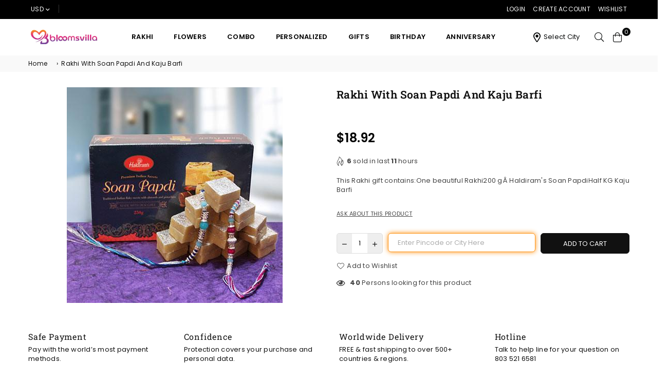

--- FILE ---
content_type: text/html; charset=utf-8
request_url: https://www.bloomsvilla.com/products/rakhi-with-soan-papdi-and-kaju-barfi
body_size: 44361
content:
<!doctype html>
<html class="no-js" lang="en" >
<head>
  


<script type="text/javascript">
var a = window.performance && window.performance.mark;
if (a) {
  window.performance.mark("shopsheriff.amp-snippet.start");
}
var doc = document;
var redirect = "/cart" === window.location.pathname
&& (doc.referrer.includes("ampproject.org") || doc.referrer.includes("/a/s/") )
&& !doc.location.search.includes("utm");

if(redirect) {
  var f = doc.location.search ? "&" : "?";
  window.location =
    window.location.origin
  + window.location.pathname
  + f
  + "utm_source=shopsheriff&utm_medium=amp&utm_campaign=shopsheriff&utm_content=add-to-cart";
}
if (a) {
  window.performance.mark("shopsheriff.amp-snippet.end");
}
      </script>


   <link rel="amphtml" href="https://www.bloomsvilla.com/a/s/products/rakhi-with-soan-papdi-and-kaju-barfi">



<meta charset="utf-8">  <meta http-equiv="X-UA-Compatible" content="IE=edge,chrome=1"><meta name="viewport" content="width=device-width, initial-scale=1.0, maximum-scale=1.0, user-scalable=no"><meta name="theme-color" content="#000"><meta name="format-detection" content="telephone=no"><link rel="canonical" href="https://www.bloomsvilla.com/products/rakhi-with-soan-papdi-and-kaju-barfi"><link rel="dns-prefetch" href="https://www.bloomsvilla.com" crossorigin><link rel="dns-prefetch" href="https://blooms-villa.myshopify.com" crossorigin><link rel="dns-prefetch" href="https://cdn.shopify.com" crossorigin><link rel="dns-prefetch" href="https://fonts.shopifycdn.com" crossorigin><link rel="preconnect" href="https//fonts.shopifycdn.com/" crossorigin><link rel="preconnect" href="https//cdn.shopify.com" crossorigin><link rel="preconnect" href="https//ajax.googleapis.com">  <link rel="preload" as="style" href="//www.bloomsvilla.com/cdn/shop/t/125/assets/theme.css?v=50439946512552241831710246293" /><link rel="shortcut icon" href="//www.bloomsvilla.com/cdn/shop/files/bloomsvilla-favicon_cf4ba9d8-c935-41ca-b5ac-5b6f224a33b4_32x32.png?v=1711289469" type="image/png"><title>Rakhi With Soan Papdi And Kaju Barfi&ndash; Bloomsvilla</title><meta name="description" content="This Rakhi gift contains: One beautiful Rakhi 200 gÂ Haldiram&#39;s Soan Papdi Half KG Kaju Barfi"><!-- /snippets/social-meta-tags.liquid -->     <meta name="keywords" content="Bloomsvilla, www.bloomsvilla.com" /><meta name="author" content="Bloomsvilla"><meta property="og:site_name" content="Bloomsvilla"><meta property="og:url" content="https://www.bloomsvilla.com/products/rakhi-with-soan-papdi-and-kaju-barfi"><meta property="og:title" content="Rakhi With Soan Papdi And Kaju Barfi"><meta property="og:type" content="product"><meta property="og:description" content="This Rakhi gift contains: One beautiful Rakhi 200 gÂ Haldiram&#39;s Soan Papdi Half KG Kaju Barfi">  <meta property="og:price:amount" content="1,724.00">  <meta property="og:price:currency" content="INR"><meta property="og:image" content="http://www.bloomsvilla.com/cdn/shop/products/rakhi-soanpapdi-kaju-barfi_f2e77a74-f9ed-4a56-9ec4-de8c20513a40_1200x1200.jpg?v=1746939906"><meta property="og:image:secure_url" content="https://www.bloomsvilla.com/cdn/shop/products/rakhi-soanpapdi-kaju-barfi_f2e77a74-f9ed-4a56-9ec4-de8c20513a40_1200x1200.jpg?v=1746939906">  <meta name="twitter:site" content="@blooms_villa"><meta name="twitter:card" content="summary_large_image"><meta name="twitter:title" content="Rakhi With Soan Papdi And Kaju Barfi"><meta name="twitter:description" content="This Rakhi gift contains: One beautiful Rakhi 200 gÂ Haldiram&#39;s Soan Papdi Half KG Kaju Barfi">
<link rel="preload" as="font" href="//www.bloomsvilla.com/cdn/fonts/poppins/poppins_n3.05f58335c3209cce17da4f1f1ab324ebe2982441.woff2" type="font/woff2" crossorigin><link rel="preload" as="font" href="//www.bloomsvilla.com/cdn/fonts/poppins/poppins_n4.0ba78fa5af9b0e1a374041b3ceaadf0a43b41362.woff2" type="font/woff2" crossorigin><link rel="preload" as="font" href="//www.bloomsvilla.com/cdn/fonts/poppins/poppins_n6.aa29d4918bc243723d56b59572e18228ed0786f6.woff2" type="font/woff2" crossorigin><link rel="preload" as="font" href="//www.bloomsvilla.com/cdn/fonts/poppins/poppins_n7.56758dcf284489feb014a026f3727f2f20a54626.woff2" type="font/woff2" crossorigin><link rel="preload" as="font" href="//www.bloomsvilla.com/cdn/fonts/roboto_slab/robotoslab_n3.334bc4a7f64493b05cb1091c15b7be46b0d4a0d9.woff2" type="font/woff2" crossorigin><link rel="preload" as="font" href="//www.bloomsvilla.com/cdn/fonts/roboto_slab/robotoslab_n4.d3a9266696fe77645ad2b6579a2b30c11742dc68.woff2" type="font/woff2" crossorigin><link rel="preload" as="font" href="//www.bloomsvilla.com/cdn/fonts/roboto_slab/robotoslab_n6.3174328a74dafc69d011fba6bc98feb25251c46f.woff2" type="font/woff2" crossorigin><link rel="preload" as="font" href="//www.bloomsvilla.com/cdn/fonts/roboto_slab/robotoslab_n7.5242eb50a2e2688ccb1b3a90257e09ca8f40a7fe.woff2" type="font/woff2" crossorigin><style type="text/css">*,::after,::before{box-sizing:border-box}article,aside,details,figcaption,figure,footer,header,hgroup,main,menu,nav,section,summary{display:block}body,button,input,select,textarea{font-family:arial;-webkit-font-smoothing:antialiased;-webkit-text-size-adjust:100%}a{background-color:transparent}a,a:after,a:before{transition:all .3s ease-in-out}b,strong{font-weight:700;}em{font-style:italic}small{font-size:80%}sub,sup{font-size:75%;line-height:0;position:relative;vertical-align:baseline}sup{top:-.5em}sub{bottom:-.25em}img{max-width:100%;border:0}button,input,optgroup,select,textarea{color:inherit;font:inherit;margin:0;outline:0}button[disabled],input[disabled]{cursor:default}.mb0{margin-bottom:0!important}.mb10{margin-bottom:10px!important}.mb20{margin-bottom:20px!important}[type=button]::-moz-focus-inner,[type=reset]::-moz-focus-inner,[type=submit]::-moz-focus-inner,button::-moz-focus-inner{border-style:none;padding:0}[type=button]:-moz-focusring,[type=reset]:-moz-focusring,[type=submit]:-moz-focusring,button:-moz-focusring{outline:1px dotted ButtonText}input[type=email],input[type=number],input[type=password],input[type=search]{-webkit-appearance:none;-moz-appearance:none}table{width:100%;border-collapse:collapse;border-spacing:0}td,th{padding:0}textarea{overflow:auto;-webkit-appearance:none;-moz-appearance:none}[tabindex='-1']:focus{outline:0}a,img{outline:0!important;border:0}[role=button],a,button,input,label,select,textarea{touch-action:manipulation}.flex{display:flex}.flex-item{flex:1}.clearfix::after{content:'';display:table;clear:both}.clear{clear:both}.icon__fallback-text,.visually-hidden{position:absolute!important;overflow:hidden;clip:rect(0 0 0 0);height:1px;width:1px;margin:-1px;padding:0;border:0}.visibility-hidden{visibility:hidden}.js-focus-hidden:focus{outline:0}.no-js:not(html),.no-js .js{display:none}.no-js .no-js:not(html){display:block}.skip-link:focus{clip:auto;width:auto;height:auto;margin:0;color:#111;background-color:#fff;padding:10px;opacity:1;z-index:10000;transition:none}blockquote{background:#f8f8f8;font-weight:600;font-size:15px;font-style:normal;text-align:center;padding:0 30px;margin:0}.rte blockquote{padding:25px;margin-bottom:20px}blockquote p+cite{margin-top:7.5px}blockquote cite{display:block;font-size:13px;font-style:inherit}code,pre{font-family:Consolas,monospace;font-size:1em}pre{overflow:auto}.rte:last-child{margin-bottom:0}.rte .h1,.rte .h2,.rte .h3,.rte .h4,.rte .h5,.rte .h6,.rte h1,.rte h2,.rte h3,.rte h4,.rte h5,.rte h6{margin-top:15px;margin-bottom:7.5px}.rte .h1:first-child,.rte .h2:first-child,.rte .h3:first-child,.rte .h4:first-child,.rte .h5:first-child,.rte .h6:first-child,.rte h1:first-child,.rte h2:first-child,.rte h3:first-child,.rte h4:first-child,.rte h5:first-child,.rte h6:first-child{margin-top:0}.rte li{margin-bottom:4px;list-style:inherit}.rte li:last-child{margin-bottom:0}.rte-setting{margin-bottom:11.11111px}.rte-setting:last-child{margin-bottom:0}p:last-child{margin-bottom:0}li{list-style:none}.fine-print{font-size:1.07692em;font-style:italic;margin:20px 0}.txt--minor{font-size:80%}.txt--emphasis{font-style:italic}.icon{display:inline-block;width:20px;height:20px;vertical-align:middle;fill:currentColor}.no-svg .icon{display:none}svg.icon:not(.icon--full-color) circle,svg.icon:not(.icon--full-color) ellipse,svg.icon:not(.icon--full-color) g,svg.icon:not(.icon--full-color) line,svg.icon:not(.icon--full-color) path,svg.icon:not(.icon--full-color) polygon,svg.icon:not(.icon--full-color) polyline,svg.icon:not(.icon--full-color) rect,symbol.icon:not(.icon--full-color) circle,symbol.icon:not(.icon--full-color) ellipse,symbol.icon:not(.icon--full-color) g,symbol.icon:not(.icon--full-color) line,symbol.icon:not(.icon--full-color) path,symbol.icon:not(.icon--full-color) polygon,symbol.icon:not(.icon--full-color) polyline,symbol.icon:not(.icon--full-color) rect{fill:inherit;stroke:inherit}.no-svg .icon__fallback-text{position:static!important;overflow:inherit;clip:none;height:auto;width:auto;margin:0}ol,ul{margin:0;padding:0}ol{list-style:decimal}.list--inline{padding:0;margin:0}.list--inline li{display:inline-block;margin-bottom:0;vertical-align:middle}.rte img{height:auto}.rte table{table-layout:fixed}.rte ol,.rte ul{margin:20px 0 30px 30px}.rte ol.list--inline,.rte ul.list--inline{margin-left:0}.rte ul{list-style:disc outside}.rte ul ul{list-style:circle outside}.rte ul ul ul{list-style:square outside}.rte a:not(.btn){padding-bottom:1px}.text-center .rte ol,.text-center .rte ul,.text-center.rte ol,.text-center.rte ul{margin-left:0;list-style-position:inside}.rte__table-wrapper{max-width:100%;overflow:auto;-webkit-overflow-scrolling:touch}svg:not(:root){overflow:hidden}.video-wrapper{position:relative;overflow:hidden;max-width:100%;padding-bottom:56.25%;height:0;height:auto}.video-wrapper iframe{position:absolute;top:0;left:0;width:100%;height:100%}form{margin:0}legend{border:0;padding:0}button{cursor:pointer}input[type=submit]{cursor:pointer}input[type=text]{-webkit-appearance:none;-moz-appearance:none}[type=checkbox]+label,[type=radio]+label{display:inline-block;margin-bottom:0}label[for]{cursor:pointer}textarea{min-height:100px}input[type=checkbox],input[type=radio]{margin:0 5px 0 0;vertical-align:middle}select::-ms-expand{display:none}.label--hidden{position:absolute;height:0;width:0;margin-bottom:0;overflow:hidden;clip:rect(1px,1px,1px,1px)}.form-vertical input,.form-vertical select,.form-vertical textarea{display:block;width:100%}.form-vertical [type=checkbox],.form-vertical [type=radio]{display:inline-block;width:auto;margin-right:5px}.form-vertical .btn,.form-vertical [type=submit]{display:inline-block;width:auto}.grid--table{display:table;table-layout:fixed;width:100%}.grid--table>.grid__item{float:none;display:table-cell;vertical-align:middle}.is-transitioning{display:block!important;visibility:visible!important}.mr0{margin:0 !important;}.pd0{ padding:0 !important;}.db{display:block}.dbi{display:inline-block}.dn {display:none}.pa {position:absolute}.pr {position:relative}.fwl{font-weight:300}.fwr{font-weight:400}.fwm{font-weight:500}.fwsb{font-weight:600}b,strong,.fwb{font-weight:700}em, .em{font-style:italic}.tt-u{text-transform:uppercase}.tt-l{text-transform:lowercase}.tt-c{text-transform:capitalize}.tt-n{text-transform:none}.tdn {text-decoration:none!important}.tdu {text-decoration:underline}.grid-sizer{width:25%; position:absolute}.w_auto {width:auto!important}.h_auto{height:auto}.w_100{width:100%!important}.h_100{height:100%!important}.fl{display:flex}.fl1{flex:1}.f-row{flex-direction:row}.f-col{flex-direction:column}.f-wrap{flex-wrap:wrap}.f-nowrap{flex-wrap:nowrap}.f-jcs{justify-content:flex-start}.f-jce{justify-content:flex-end}.f-jcc{justify-content:center}.f-jcsb{justify-content:space-between}.f-jcsa{justify-content:space-around}.f-jcse{justify-content:space-evenly}.f-ais{align-items:flex-start}.f-aie{align-items:flex-end}.f-aic{align-items:center}.f-aib{align-items:baseline}.f-aist{align-items:stretch}.f-acs{align-content:flex-start}.f-ace{align-content:flex-end}.f-acc{align-content:center}.f-acsb{align-content:space-between}.f-acsa{align-content:space-around}.f-acst{align-content:stretch}.f-asa{align-self:auto}.f-ass{align-self:flex-start}.f-ase{align-self:flex-end}.f-asc{align-self:center}.f-asb{align-self:baseline}.f-asst{align-self:stretch}.order0{order:0}.order1{order:1}.order2{order:2}.order3{order:3}.tl{text-align:left!important}.tc{text-align:center!important}.tr{text-align:right!important}@media (min-width:768px){.tl-md{text-align:left!important}.tc-md{text-align:center!important}.tr-md{text-align:right!important}.f-row-md{flex-direction:row}.f-col-md{flex-direction:column}.f-wrap-md{flex-wrap:wrap}.f-nowrap-md{flex-wrap:nowrap}.f-jcs-md{justify-content:flex-start}.f-jce-md{justify-content:flex-end}.f-jcc-md{justify-content:center}.f-jcsb-md{justify-content:space-between}.f-jcsa-md{justify-content:space-around}.f-jcse-md{justify-content:space-evenly}.f-ais-md{align-items:flex-start}.f-aie-md{align-items:flex-end}.f-aic-md{align-items:center}.f-aib-md{align-items:baseline}.f-aist-md{align-items:stretch}.f-acs-md{align-content:flex-start}.f-ace-md{align-content:flex-end}.f-acc-md{align-content:center}.f-acsb-md{align-content:space-between}.f-acsa-md{align-content:space-around}.f-acst-md{align-content:stretch}.f-asa-md{align-self:auto}.f-ass-md{align-self:flex-start}.f-ase-md{align-self:flex-end}.f-asc-md{align-self:center}.f-asb-md{align-self:baseline}.f-asst-md{align-self:stretch}}@media (min-width:1025px){.f-row-lg{flex-direction:row}.f-col-lg{flex-direction:column}.f-wrap-lg{flex-wrap:wrap}.f-nowrap-lg{flex-wrap:nowrap}.tl-lg {text-align:left!important}.tc-lg {text-align:center!important}.tr-lg {text-align:right!important}}@media (min-width:1280px){.f-wrap-xl{flex-wrap:wrap}.f-col-xl{flex-direction:column}.tl-xl {text-align:left!important}.tc-xl {text-align:center!important}.tr-xl {text-align:right!important}}.grid{list-style:none;margin:0 -15px;padding:0}.grid::after{content:'';display:table;clear:both}.grid__item{float:left;padding-left:15px;padding-right:15px;width:100%}@media only screen and (max-width:1024px){.grid{margin:0 -7.5px}.grid__item{padding-left:7.5px;padding-right:7.5px}}.grid__item[class*="--push"]{position:relative}.grid--rev{direction:rtl;text-align:left}.grid--rev>.grid__item{direction:ltr;text-align:left;float:right}.col-1,.one-whole{width:100%}.col-2,.five-tenths,.four-eighths,.one-half,.three-sixths,.two-quarters,.wd-50{width:50%}.col-3,.one-third,.two-sixths{width:33.33333%}.four-sixths,.two-thirds{width:66.66667%}.col-4,.one-quarter,.two-eighths{width:25%}.six-eighths,.three-quarters{width:75%}.col-5,.one-fifth,.two-tenths{width:20%}.four-tenths,.two-fifths,.wd-40{width:40%}.six-tenths,.three-fifths,.wd-60{width:60%}.eight-tenths,.four-fifths,.wd-80{width:80%}.one-sixth{width:16.66667%}.five-sixths{width:83.33333%}.one-seventh{width:14.28571%}.one-eighth{width:12.5%}.three-eighths{width:37.5%}.five-eighths{width:62.5%}.seven-eighths{width:87.5%}.one-nineth{width:11.11111%}.one-tenth{width:10%}.three-tenths,.wd-30{width:30%}.seven-tenths,.wd-70{width:70%}.nine-tenths,.wd-90{width:90%}.show{display:block!important}.hide{display:none!important}.text-left{text-align:left!important}.text-right{text-align:right!important}.text-center{text-align:center!important}@media only screen and (min-width:767px){.medium-up--one-whole{width:100%}.medium-up--five-tenths,.medium-up--four-eighths,.medium-up--one-half,.medium-up--three-sixths,.medium-up--two-quarters{width:50%}.medium-up--one-third,.medium-up--two-sixths{width:33.33333%}.medium-up--four-sixths,.medium-up--two-thirds{width:66.66667%}.medium-up--one-quarter,.medium-up--two-eighths{width:25%}.medium-up--six-eighths,.medium-up--three-quarters{width:75%}.medium-up--one-fifth,.medium-up--two-tenths{width:20%}.medium-up--four-tenths,.medium-up--two-fifths{width:40%}.medium-up--six-tenths,.medium-up--three-fifths{width:60%}.medium-up--eight-tenths,.medium-up--four-fifths{width:80%}.medium-up--one-sixth{width:16.66667%}.medium-up--five-sixths{width:83.33333%}.medium-up--one-seventh{width:14.28571%}.medium-up--one-eighth{width:12.5%}.medium-up--three-eighths{width:37.5%}.medium-up--five-eighths{width:62.5%}.medium-up--seven-eighths{width:87.5%}.medium-up--one-nineth{width:11.11111%}.medium-up--one-tenth{width:10%}.medium-up--three-tenths{width:30%}.medium-up--seven-tenths{width:70%}.medium-up--nine-tenths{width:90%}.grid--uniform .medium-up--five-tenths:nth-child(2n+1),.grid--uniform .medium-up--four-eighths:nth-child(2n+1),.grid--uniform .medium-up--one-eighth:nth-child(8n+1),.grid--uniform .medium-up--one-fifth:nth-child(5n+1),.grid--uniform .medium-up--one-half:nth-child(2n+1),.grid--uniform .medium-up--one-quarter:nth-child(4n+1),.grid--uniform .medium-up--one-seventh:nth-child(7n+1),.grid--uniform .medium-up--one-sixth:nth-child(6n+1),.grid--uniform .medium-up--one-third:nth-child(3n+1),.grid--uniform .medium-up--three-sixths:nth-child(2n+1),.grid--uniform .medium-up--two-eighths:nth-child(4n+1),.grid--uniform .medium-up--two-sixths:nth-child(3n+1){clear:both}.medium-up--show{display:block!important}.medium-up--hide{display:none!important}.medium-up--text-left{text-align:left!important}.medium-up--text-right{text-align:right!important}.medium-up--text-center{text-align:center!important}}@media only screen and (min-width:1025px){.large-up--one-whole{width:100%}.large-up--five-tenths,.large-up--four-eighths,.large-up--one-half,.large-up--three-sixths,.large-up--two-quarters{width:50%}.large-up--one-third,.large-up--two-sixths{width:33.33333%}.large-up--four-sixths,.large-up--two-thirds{width:66.66667%}.large-up--one-quarter,.large-up--two-eighths{width:25%}.large-up--six-eighths,.large-up--three-quarters{width:75%}.large-up--one-fifth,.large-up--two-tenths{width:20%}.large-up--four-tenths,.large-up--two-fifths{width:40%}.large-up--six-tenths,.large-up--three-fifths{width:60%}.large-up--eight-tenths,.large-up--four-fifths{width:80%}.large-up--one-sixth{width:16.66667%}.large-up--five-sixths{width:83.33333%}.large-up--one-seventh{width:14.28571%}.large-up--one-eighth{width:12.5%}.large-up--three-eighths{width:37.5%}.large-up--five-eighths{width:62.5%}.large-up--seven-eighths{width:87.5%}.large-up--one-nineth{width:11.11111%}.large-up--one-tenth{width:10%}.large-up--three-tenths{width:30%}.large-up--seven-tenths{width:70%}.large-up--nine-tenths{width:90%}.grid--uniform .large-up--five-tenths:nth-child(2n+1),.grid--uniform .large-up--four-eighths:nth-child(2n+1),.grid--uniform .large-up--one-eighth:nth-child(8n+1),.grid--uniform .large-up--one-fifth:nth-child(5n+1),.grid--uniform .large-up--one-half:nth-child(2n+1),.grid--uniform .large-up--one-quarter:nth-child(4n+1),.grid--uniform .large-up--one-seventh:nth-child(7n+1),.grid--uniform .large-up--one-sixth:nth-child(6n+1),.grid--uniform .large-up--one-third:nth-child(3n+1),.grid--uniform .large-up--three-sixths:nth-child(2n+1),.grid--uniform .large-up--two-eighths:nth-child(4n+1),.grid--uniform .large-up--two-sixths:nth-child(3n+1){clear:both}.large-up--show{display:block!important}.large-up--hide{display:none!important}.large-up--text-left{text-align:left!important}.large-up--text-right{text-align:right!important}.large-up--text-center{text-align:center!important}}@media only screen and (min-width:1280px){.widescreen--one-whole{width:100%}.widescreen--five-tenths,.widescreen--four-eighths,.widescreen--one-half,.widescreen--three-sixths,.widescreen--two-quarters{width:50%}.widescreen--one-third,.widescreen--two-sixths{width:33.33333%}.widescreen--four-sixths,.widescreen--two-thirds{width:66.66667%}.widescreen--one-quarter,.widescreen--two-eighths{width:25%}.widescreen--six-eighths,.widescreen--three-quarters{width:75%}.widescreen--one-fifth,.widescreen--two-tenths{width:20%}.widescreen--four-tenths,.widescreen--two-fifths{width:40%}.widescreen--six-tenths,.widescreen--three-fifths{width:60%}.widescreen--eight-tenths,.widescreen--four-fifths{width:80%}.widescreen--one-sixth{width:16.66667%}.widescreen--five-sixths{width:83.33333%}.widescreen--one-seventh{width:14.28571%}.widescreen--one-eighth{width:12.5%}.widescreen--three-eighths{width:37.5%}.widescreen--five-eighths{width:62.5%}.widescreen--seven-eighths{width:87.5%}.widescreen--one-nineth{width:11.11111%}.widescreen--one-tenth{width:10%}.widescreen--three-tenths{width:30%}.widescreen--seven-tenths{width:70%}.widescreen--nine-tenths{width:90%}.grid--uniform .widescreen--five-tenths:nth-child(2n+1),.grid--uniform .widescreen--four-eighths:nth-child(2n+1),.grid--uniform .widescreen--one-eighth:nth-child(8n+1),.grid--uniform .widescreen--one-fifth:nth-child(5n+1),.grid--uniform .widescreen--one-half:nth-child(2n+1),.grid--uniform .widescreen--one-quarter:nth-child(4n+1),.grid--uniform .widescreen--one-seventh:nth-child(7n+1),.grid--uniform .widescreen--one-sixth:nth-child(6n+1),.grid--uniform .widescreen--one-third:nth-child(3n+1),.grid--uniform .widescreen--three-sixths:nth-child(2n+1),.grid--uniform .widescreen--two-eighths:nth-child(4n+1),.grid--uniform .widescreen--two-sixths:nth-child(3n+1){clear:both}.widescreen--show{display:block!important}.widescreen--hide{display:none!important}.widescreen--text-left{text-align:left!important}.widescreen--text-right{text-align:right!important}.widescreen--text-center{text-align:center!important}}@media only screen and (min-width:1025px) and (max-width:1279px){.large--one-whole{width:100%}.large--five-tenths,.large--four-eighths,.large--one-half,.large--three-sixths,.large--two-quarters{width:50%}.large--one-third,.large--two-sixths{width:33.33333%}.large--four-sixths,.large--two-thirds{width:66.66667%}.large--one-quarter,.large--two-eighths{width:25%}.large--six-eighths,.large--three-quarters{width:75%}.large--one-fifth,.large--two-tenths{width:20%}.large--four-tenths,.large--two-fifths{width:40%}.large--six-tenths,.large--three-fifths{width:60%}.large--eight-tenths,.large--four-fifths{width:80%}.large--one-sixth{width:16.66667%}.large--five-sixths{width:83.33333%}.large--one-seventh{width:14.28571%}.large--one-eighth{width:12.5%}.large--three-eighths{width:37.5%}.large--five-eighths{width:62.5%}.large--seven-eighths{width:87.5%}.large--one-nineth{width:11.11111%}.large--one-tenth{width:10%}.large--three-tenths{width:30%}.large--seven-tenths{width:70%}.large--nine-tenths{width:90%}.grid--uniform .large--five-tenths:nth-child(2n+1),.grid--uniform .large--four-eighths:nth-child(2n+1),.grid--uniform .large--one-eighth:nth-child(8n+1),.grid--uniform .large--one-fifth:nth-child(5n+1),.grid--uniform .large--one-half:nth-child(2n+1),.grid--uniform .large--one-quarter:nth-child(4n+1),.grid--uniform .large--one-seventh:nth-child(7n+1),.grid--uniform .large--one-sixth:nth-child(6n+1),.grid--uniform .large--one-third:nth-child(3n+1),.grid--uniform .large--three-sixths:nth-child(2n+1),.grid--uniform .large--two-eighths:nth-child(4n+1),.grid--uniform .large--two-sixths:nth-child(3n+1){clear:both}.large--show{display:block!important}.large--hide{display:none!important}.large--text-left{text-align:left!important}.large--text-right{text-align:right!important}.large--text-center{text-align:center!important}}@media only screen and (min-width:767px) and (max-width:1024px){.medium--one-whole{width:100%}.medium--five-tenths,.medium--four-eighths,.medium--one-half,.medium--three-sixths,.medium--two-quarters{width:50%}.medium--one-third,.medium--two-sixths{width:33.33333%}.medium--four-sixths,.medium--two-thirds{width:66.66667%}.medium--one-quarter,.medium--two-eighths{width:25%}.medium--six-eighths,.medium--three-quarters{width:75%}.medium--one-fifth,.medium--two-tenths{width:20%}.medium--four-tenths,.medium--two-fifths{width:40%}.medium--six-tenths,.medium--three-fifths{width:60%}.medium--eight-tenths,.medium--four-fifths{width:80%}.medium--one-sixth{width:16.66667%}.medium--five-sixths{width:83.33333%}.medium--one-seventh{width:14.28571%}.medium--one-eighth{width:12.5%}.medium--three-eighths{width:37.5%}.medium--five-eighths{width:62.5%}.medium--seven-eighths{width:87.5%}.medium--one-nineth{width:11.11111%}.medium--one-tenth{width:10%}.medium--three-tenths{width:30%}.medium--seven-tenths{width:70%}.medium--nine-tenths{width:90%}.grid--uniform .medium--five-tenths:nth-child(2n+1),.grid--uniform .medium--four-eighths:nth-child(2n+1),.grid--uniform .medium--one-eighth:nth-child(8n+1),.grid--uniform .medium--one-fifth:nth-child(5n+1),.grid--uniform .medium--one-half:nth-child(2n+1),.grid--uniform .medium--one-quarter:nth-child(4n+1),.grid--uniform .medium--one-seventh:nth-child(7n+1),.grid--uniform .medium--one-sixth:nth-child(6n+1),.grid--uniform .medium--one-third:nth-child(3n+1),.grid--uniform .medium--three-sixths:nth-child(2n+1),.grid--uniform .medium--two-eighths:nth-child(4n+1),.grid--uniform .medium--two-sixths:nth-child(3n+1){clear:both}.medium--show{display:block!important}.medium--hide{display:none!important}.medium--text-left{text-align:left!important}.medium--text-right{text-align:right!important}.medium--text-center{text-align:center!important}}@media only screen and (max-width:766px){.grid{margin:0 -5px}.grid__item{padding-left:5px;padding-right:5px}.small--one-whole{width:100%}.small--five-tenths,.small--four-eighths,.small--one-half,.small--three-sixths,.small--two-quarters{width:50%}.small--one-third,.small--two-sixths{width:33.33333%}.small--four-sixths,.small--two-thirds{width:66.66667%}.small--one-quarter,.small--two-eighths{width:25%}.small--six-eighths,.small--three-quarters{width:75%}.small--one-fifth,.small--two-tenths{width:20%}.small--four-tenths,.small--two-fifths{width:40%}.small--six-tenths,.small--three-fifths{width:60%}.small--eight-tenths,.small--four-fifths{width:80%}.small--one-sixth{width:16.66667%}.small--five-sixths{width:83.33333%}.small--one-seventh{width:14.28571%}.small--one-eighth{width:12.5%}.small--three-eighths{width:37.5%}.small--five-eighths{width:62.5%}.small--seven-eighths{width:87.5%}.small--one-nineth{width:11.11111%}.small--one-tenth{width:10%}.small--three-tenths{width:30%}.small--seven-tenths{width:70%}.small--nine-tenths{width:90%}.grid--uniform .small--five-tenths:nth-child(2n+1),.grid--uniform .small--four-eighths:nth-child(2n+1),.grid--uniform .small--one-eighth:nth-child(8n+1),.grid--uniform .small--one-half:nth-child(2n+1),.grid--uniform .small--one-quarter:nth-child(4n+1),.grid--uniform .small--one-seventh:nth-child(7n+1),.grid--uniform .small--one-sixth:nth-child(6n+1),.grid--uniform .small--one-third:nth-child(3n+1),.grid--uniform .small--three-sixths:nth-child(2n+1),.grid--uniform .small--two-eighths:nth-child(4n+1),.grid--uniform .small--two-sixths:nth-child(3n+1),.grid--uniform.small--one-fifth:nth-child(5n+1){clear:both}.small--show{display:block!important}.small--hide{display:none!important}.small--text-left{text-align:left!important}.small--text-right{text-align:right!important}.small--text-center{text-align:center!important}}@font-face {font-family: Poppins;font-weight: 400;font-style: normal;font-display: swap;src: url("//www.bloomsvilla.com/cdn/fonts/poppins/poppins_n4.0ba78fa5af9b0e1a374041b3ceaadf0a43b41362.woff2") format("woff2"), url("//www.bloomsvilla.com/cdn/fonts/poppins/poppins_n4.214741a72ff2596839fc9760ee7a770386cf16ca.woff") format("woff");}@font-face {font-family: Poppins;font-weight: 300;font-style: normal;font-display: swap;src: url("//www.bloomsvilla.com/cdn/fonts/poppins/poppins_n3.05f58335c3209cce17da4f1f1ab324ebe2982441.woff2") format("woff2"), url("//www.bloomsvilla.com/cdn/fonts/poppins/poppins_n3.6971368e1f131d2c8ff8e3a44a36b577fdda3ff5.woff") format("woff");}@font-face {font-family: Poppins;font-weight: 600;font-style: normal;font-display: swap;src: url("//www.bloomsvilla.com/cdn/fonts/poppins/poppins_n6.aa29d4918bc243723d56b59572e18228ed0786f6.woff2") format("woff2"), url("//www.bloomsvilla.com/cdn/fonts/poppins/poppins_n6.5f815d845fe073750885d5b7e619ee00e8111208.woff") format("woff");}@font-face {font-family: Poppins;font-weight: 700;font-style: normal;font-display: swap;src: url("//www.bloomsvilla.com/cdn/fonts/poppins/poppins_n7.56758dcf284489feb014a026f3727f2f20a54626.woff2") format("woff2"), url("//www.bloomsvilla.com/cdn/fonts/poppins/poppins_n7.f34f55d9b3d3205d2cd6f64955ff4b36f0cfd8da.woff") format("woff");}@font-face {font-family: "Roboto Slab";font-weight: 400;font-style: normal;font-display: swap;src: url("//www.bloomsvilla.com/cdn/fonts/roboto_slab/robotoslab_n4.d3a9266696fe77645ad2b6579a2b30c11742dc68.woff2") format("woff2"), url("//www.bloomsvilla.com/cdn/fonts/roboto_slab/robotoslab_n4.ac73924d0e45cb28b8adb30cbb4ff26dbe125c23.woff") format("woff");}@font-face {font-family: "Roboto Slab";font-weight: 300;font-style: normal;font-display: swap;src: url("//www.bloomsvilla.com/cdn/fonts/roboto_slab/robotoslab_n3.334bc4a7f64493b05cb1091c15b7be46b0d4a0d9.woff2") format("woff2"), url("//www.bloomsvilla.com/cdn/fonts/roboto_slab/robotoslab_n3.4929d403660e3d9ae4428ca43a713d8a307fd79b.woff") format("woff");}@font-face {font-family: "Roboto Slab";font-weight: 600;font-style: normal;font-display: swap;src: url("//www.bloomsvilla.com/cdn/fonts/roboto_slab/robotoslab_n6.3174328a74dafc69d011fba6bc98feb25251c46f.woff2") format("woff2"), url("//www.bloomsvilla.com/cdn/fonts/roboto_slab/robotoslab_n6.b9eff9538b7eb0c1ac6073651a41e19994326fc7.woff") format("woff");}@font-face {font-family: "Roboto Slab";font-weight: 700;font-style: normal;font-display: swap;src: url("//www.bloomsvilla.com/cdn/fonts/roboto_slab/robotoslab_n7.5242eb50a2e2688ccb1b3a90257e09ca8f40a7fe.woff2") format("woff2"), url("//www.bloomsvilla.com/cdn/fonts/roboto_slab/robotoslab_n7.6217d6e8cdce1468038779247b461b93d14a8e93.woff") format("woff");}@font-face{font-family:Adorn-Icons;src:url("//www.bloomsvilla.com/cdn/shop/t/125/assets/adorn-icons.woff2?v=167339017966625775301687630812") format('woff2'),url("//www.bloomsvilla.com/cdn/shop/t/125/assets/adorn-icons.woff?v=177162561609770262791687630812") format('woff');font-weight:400;font-style:normal;font-display:swap}.ad{font:normal normal normal 14px/1 adorn-icons;speak:none;text-transform:none;display:inline-block;vertical-align:middle;text-rendering:auto;-webkit-font-smoothing:antialiased;-moz-osx-font-smoothing:grayscale}</style>  <link rel="stylesheet" href="//www.bloomsvilla.com/cdn/shop/t/125/assets/theme.css?v=50439946512552241831710246293" type="text/css" media="all">    <script src="//www.bloomsvilla.com/cdn/shop/t/125/assets/jquery.min.js?v=11054033913403182911687630812"></script><script>var theme = {strings:{addToCart:"Add to cart",soldOut:"Sold out",unavailable:"Unavailable",showMore:"Show More",showLess:"Show Less"},mlcurrency:true,moneyFormat:"\u003cspan class=money\u003eRs. {{amount}}\u003c\/span\u003e",currencyFormat:"money_format",shopCurrency:"INR",autoCurrencies:true,money_currency_format:"Rs. {{amount}}",money_format:"Rs. {{amount}}",ajax_cart:true,fixedHeader:true,animation:false,animationMobile:true,searchresult:"See all results",wlAvailable:"Available in Wishlist",rtl:false,days:"Days",hours:"Hrs",minuts:"Min",seconds:"Sec",};document.documentElement.className = document.documentElement.className.replace('no-js', 'js');var Metatheme = null,thm = 'Belle', shpeml = 'wecare@bloomsvilla.com', dmn = window.location.hostname;        window.lazySizesConfig = window.lazySizesConfig || {};window.lazySizesConfig.loadMode = 1;window.lazySizesConfig.expand = 10;window.lazySizesConfig.expFactor = 1.5;      window.lazySizesConfig.loadHidden = false;</script><script src="//www.bloomsvilla.com/cdn/shop/t/125/assets/vendor.js?v=154376654384502717431715608236" defer="defer"></script>
   <script>window.performance && window.performance.mark && window.performance.mark('shopify.content_for_header.start');</script><meta name="google-site-verification" content="3aDEZVPGa-G2bhCt_0L9ie76QvDRelWmg5dPI529x7o">
<meta id="shopify-digital-wallet" name="shopify-digital-wallet" content="/10603816/digital_wallets/dialog">
<meta id="in-context-paypal-metadata" data-shop-id="10603816" data-venmo-supported="false" data-environment="production" data-locale="en_US" data-paypal-v4="true" data-currency="INR">
<link rel="alternate" type="application/json+oembed" href="https://www.bloomsvilla.com/products/rakhi-with-soan-papdi-and-kaju-barfi.oembed">
<script async="async" data-src="/checkouts/internal/preloads.js?locale=en-IN"></script>
<script id="shopify-features" type="application/json">{"accessToken":"ed36fb742d5a92bcd149f63a130ce41a","betas":["rich-media-storefront-analytics"],"domain":"www.bloomsvilla.com","predictiveSearch":true,"shopId":10603816,"locale":"en"}</script>
<script>var Shopify = Shopify || {};
Shopify.shop = "blooms-villa.myshopify.com";
Shopify.locale = "en";
Shopify.currency = {"active":"INR","rate":"1.0"};
Shopify.country = "IN";
Shopify.theme = {"name":"NightAgent_Base_0624","id":137014214890,"schema_name":"Belle OS 2.0","schema_version":"4.3","theme_store_id":null,"role":"main"};
Shopify.theme.handle = "null";
Shopify.theme.style = {"id":null,"handle":null};
Shopify.cdnHost = "www.bloomsvilla.com/cdn";
Shopify.routes = Shopify.routes || {};
Shopify.routes.root = "/";</script>
<script type="module">!function(o){(o.Shopify=o.Shopify||{}).modules=!0}(window);</script>
<script>!function(o){function n(){var o=[];function n(){o.push(Array.prototype.slice.apply(arguments))}return n.q=o,n}var t=o.Shopify=o.Shopify||{};t.loadFeatures=n(),t.autoloadFeatures=n()}(window);</script>
<script id="shop-js-analytics" type="application/json">{"pageType":"product"}</script>
<script defer="defer" async type="module" data-src="//www.bloomsvilla.com/cdn/shopifycloud/shop-js/modules/v2/client.init-shop-cart-sync_BT-GjEfc.en.esm.js"></script>
<script defer="defer" async type="module" data-src="//www.bloomsvilla.com/cdn/shopifycloud/shop-js/modules/v2/chunk.common_D58fp_Oc.esm.js"></script>
<script defer="defer" async type="module" data-src="//www.bloomsvilla.com/cdn/shopifycloud/shop-js/modules/v2/chunk.modal_xMitdFEc.esm.js"></script>
<script type="module">
  await import("//www.bloomsvilla.com/cdn/shopifycloud/shop-js/modules/v2/client.init-shop-cart-sync_BT-GjEfc.en.esm.js");
await import("//www.bloomsvilla.com/cdn/shopifycloud/shop-js/modules/v2/chunk.common_D58fp_Oc.esm.js");
await import("//www.bloomsvilla.com/cdn/shopifycloud/shop-js/modules/v2/chunk.modal_xMitdFEc.esm.js");

  window.Shopify.SignInWithShop?.initShopCartSync?.({"fedCMEnabled":true,"windoidEnabled":true});

</script>
<script>(function() {
  var isLoaded = false;
  function asyncLoad() {
    if (isLoaded) return;
    isLoaded = true;
    var urls = ["https:\/\/cdn.ywxi.net\/js\/1.js?shop=blooms-villa.myshopify.com","\/\/code.tidio.co\/tofeeturwvqxswvbkcvr4l5uguc7suar.js?shop=blooms-villa.myshopify.com"];
    for (var i = 0; i < urls.length; i++) {
      var s = document.createElement('script');
      s.type = 'text/javascript';
      s.async = true;
      s.src = urls[i];
      var x = document.getElementsByTagName('script')[0];
      x.parentNode.insertBefore(s, x);
    }
  };
  document.addEventListener('StartAsyncLoading',function(event){asyncLoad();});if(window.attachEvent) {
    window.attachEvent('onload', function(){});
  } else {
    window.addEventListener('load', function(){}, false);
  }
})();</script>
<script id="__st">var __st={"a":10603816,"offset":19800,"reqid":"c825fa89-38c7-486b-ba5c-ed0a44ea73b5-1769146491","pageurl":"www.bloomsvilla.com\/products\/rakhi-with-soan-papdi-and-kaju-barfi","u":"455911fa8835","p":"product","rtyp":"product","rid":5955568453};</script>
<script>window.ShopifyPaypalV4VisibilityTracking = true;</script>
<script id="captcha-bootstrap">!function(){'use strict';const t='contact',e='account',n='new_comment',o=[[t,t],['blogs',n],['comments',n],[t,'customer']],c=[[e,'customer_login'],[e,'guest_login'],[e,'recover_customer_password'],[e,'create_customer']],r=t=>t.map((([t,e])=>`form[action*='/${t}']:not([data-nocaptcha='true']) input[name='form_type'][value='${e}']`)).join(','),a=t=>()=>t?[...document.querySelectorAll(t)].map((t=>t.form)):[];function s(){const t=[...o],e=r(t);return a(e)}const i='password',u='form_key',d=['recaptcha-v3-token','g-recaptcha-response','h-captcha-response',i],f=()=>{try{return window.sessionStorage}catch{return}},m='__shopify_v',_=t=>t.elements[u];function p(t,e,n=!1){try{const o=window.sessionStorage,c=JSON.parse(o.getItem(e)),{data:r}=function(t){const{data:e,action:n}=t;return t[m]||n?{data:e,action:n}:{data:t,action:n}}(c);for(const[e,n]of Object.entries(r))t.elements[e]&&(t.elements[e].value=n);n&&o.removeItem(e)}catch(o){console.error('form repopulation failed',{error:o})}}const l='form_type',E='cptcha';function T(t){t.dataset[E]=!0}const w=window,h=w.document,L='Shopify',v='ce_forms',y='captcha';let A=!1;((t,e)=>{const n=(g='f06e6c50-85a8-45c8-87d0-21a2b65856fe',I='https://cdn.shopify.com/shopifycloud/storefront-forms-hcaptcha/ce_storefront_forms_captcha_hcaptcha.v1.5.2.iife.js',D={infoText:'Protected by hCaptcha',privacyText:'Privacy',termsText:'Terms'},(t,e,n)=>{const o=w[L][v],c=o.bindForm;if(c)return c(t,g,e,D).then(n);var r;o.q.push([[t,g,e,D],n]),r=I,A||(h.body.append(Object.assign(h.createElement('script'),{id:'captcha-provider',async:!0,src:r})),A=!0)});var g,I,D;w[L]=w[L]||{},w[L][v]=w[L][v]||{},w[L][v].q=[],w[L][y]=w[L][y]||{},w[L][y].protect=function(t,e){n(t,void 0,e),T(t)},Object.freeze(w[L][y]),function(t,e,n,w,h,L){const[v,y,A,g]=function(t,e,n){const i=e?o:[],u=t?c:[],d=[...i,...u],f=r(d),m=r(i),_=r(d.filter((([t,e])=>n.includes(e))));return[a(f),a(m),a(_),s()]}(w,h,L),I=t=>{const e=t.target;return e instanceof HTMLFormElement?e:e&&e.form},D=t=>v().includes(t);t.addEventListener('submit',(t=>{const e=I(t);if(!e)return;const n=D(e)&&!e.dataset.hcaptchaBound&&!e.dataset.recaptchaBound,o=_(e),c=g().includes(e)&&(!o||!o.value);(n||c)&&t.preventDefault(),c&&!n&&(function(t){try{if(!f())return;!function(t){const e=f();if(!e)return;const n=_(t);if(!n)return;const o=n.value;o&&e.removeItem(o)}(t);const e=Array.from(Array(32),(()=>Math.random().toString(36)[2])).join('');!function(t,e){_(t)||t.append(Object.assign(document.createElement('input'),{type:'hidden',name:u})),t.elements[u].value=e}(t,e),function(t,e){const n=f();if(!n)return;const o=[...t.querySelectorAll(`input[type='${i}']`)].map((({name:t})=>t)),c=[...d,...o],r={};for(const[a,s]of new FormData(t).entries())c.includes(a)||(r[a]=s);n.setItem(e,JSON.stringify({[m]:1,action:t.action,data:r}))}(t,e)}catch(e){console.error('failed to persist form',e)}}(e),e.submit())}));const S=(t,e)=>{t&&!t.dataset[E]&&(n(t,e.some((e=>e===t))),T(t))};for(const o of['focusin','change'])t.addEventListener(o,(t=>{const e=I(t);D(e)&&S(e,y())}));const B=e.get('form_key'),M=e.get(l),P=B&&M;t.addEventListener('DOMContentLoaded',(()=>{const t=y();if(P)for(const e of t)e.elements[l].value===M&&p(e,B);[...new Set([...A(),...v().filter((t=>'true'===t.dataset.shopifyCaptcha))])].forEach((e=>S(e,t)))}))}(h,new URLSearchParams(w.location.search),n,t,e,['guest_login'])})(!0,!0)}();</script>
<script integrity="sha256-4kQ18oKyAcykRKYeNunJcIwy7WH5gtpwJnB7kiuLZ1E=" data-source-attribution="shopify.loadfeatures" defer="defer" data-src="//www.bloomsvilla.com/cdn/shopifycloud/storefront/assets/storefront/load_feature-a0a9edcb.js" crossorigin="anonymous"></script>
<script data-source-attribution="shopify.dynamic_checkout.dynamic.init">var Shopify=Shopify||{};Shopify.PaymentButton=Shopify.PaymentButton||{isStorefrontPortableWallets:!0,init:function(){window.Shopify.PaymentButton.init=function(){};var t=document.createElement("script");t.data-src="https://www.bloomsvilla.com/cdn/shopifycloud/portable-wallets/latest/portable-wallets.en.js",t.type="module",document.head.appendChild(t)}};
</script>
<script data-source-attribution="shopify.dynamic_checkout.buyer_consent">
  function portableWalletsHideBuyerConsent(e){var t=document.getElementById("shopify-buyer-consent"),n=document.getElementById("shopify-subscription-policy-button");t&&n&&(t.classList.add("hidden"),t.setAttribute("aria-hidden","true"),n.removeEventListener("click",e))}function portableWalletsShowBuyerConsent(e){var t=document.getElementById("shopify-buyer-consent"),n=document.getElementById("shopify-subscription-policy-button");t&&n&&(t.classList.remove("hidden"),t.removeAttribute("aria-hidden"),n.addEventListener("click",e))}window.Shopify?.PaymentButton&&(window.Shopify.PaymentButton.hideBuyerConsent=portableWalletsHideBuyerConsent,window.Shopify.PaymentButton.showBuyerConsent=portableWalletsShowBuyerConsent);
</script>
<script data-source-attribution="shopify.dynamic_checkout.cart.bootstrap">document.addEventListener("DOMContentLoaded",(function(){function t(){return document.querySelector("shopify-accelerated-checkout-cart, shopify-accelerated-checkout")}if(t())Shopify.PaymentButton.init();else{new MutationObserver((function(e,n){t()&&(Shopify.PaymentButton.init(),n.disconnect())})).observe(document.body,{childList:!0,subtree:!0})}}));
</script>
<link id="shopify-accelerated-checkout-styles" rel="stylesheet" media="screen" href="https://www.bloomsvilla.com/cdn/shopifycloud/portable-wallets/latest/accelerated-checkout-backwards-compat.css" crossorigin="anonymous">
<style id="shopify-accelerated-checkout-cart">
        #shopify-buyer-consent {
  margin-top: 1em;
  display: inline-block;
  width: 100%;
}

#shopify-buyer-consent.hidden {
  display: none;
}

#shopify-subscription-policy-button {
  background: none;
  border: none;
  padding: 0;
  text-decoration: underline;
  font-size: inherit;
  cursor: pointer;
}

#shopify-subscription-policy-button::before {
  box-shadow: none;
}

      </style>

<script>window.performance && window.performance.mark && window.performance.mark('shopify.content_for_header.end');</script><!-- "snippets/weglot_hreftags.liquid" was not rendered, the associated app was uninstalled -->
<!-- "snippets/weglot_switcher.liquid" was not rendered, the associated app was uninstalled -->
<!-- Microsoft Ads UET Tag -->
<!-- Bing Analytics -->
<!-- Bing UET Tag Suvo-->
<script>(function(w,d,t,r,u){var f,n,i;w[u]=w[u]||[],f=function(){var o={ti:"187204182", enableAutoSpaTracking: true};o.q=w[u],w[u]=new UET(o),w[u].push("pageLoad")},n=d.createElement(t),n.src=r,n.async=1,n.onload=n.onreadystatechange=function(){var s=this.readyState;s&&s!=="loaded"&&s!=="complete"||(f(),n.onload=n.onreadystatechange=null)},i=d.getElementsByTagName(t)[0],i.parentNode.insertBefore(n,i)})(window,document,"script","//bat.bing.com/bat.js","uetq");</script>

<script>
    <script>
   window.uetq = window.uetq || []; 
   window.uetq.push({ 'gv': , 'gc': 'INR' }); 
</script>
</script>
<link href="https://monorail-edge.shopifysvc.com" rel="dns-prefetch">
<script>(function(){if ("sendBeacon" in navigator && "performance" in window) {try {var session_token_from_headers = performance.getEntriesByType('navigation')[0].serverTiming.find(x => x.name == '_s').description;} catch {var session_token_from_headers = undefined;}var session_cookie_matches = document.cookie.match(/_shopify_s=([^;]*)/);var session_token_from_cookie = session_cookie_matches && session_cookie_matches.length === 2 ? session_cookie_matches[1] : "";var session_token = session_token_from_headers || session_token_from_cookie || "";function handle_abandonment_event(e) {var entries = performance.getEntries().filter(function(entry) {return /monorail-edge.shopifysvc.com/.test(entry.name);});if (!window.abandonment_tracked && entries.length === 0) {window.abandonment_tracked = true;var currentMs = Date.now();var navigation_start = performance.timing.navigationStart;var payload = {shop_id: 10603816,url: window.location.href,navigation_start,duration: currentMs - navigation_start,session_token,page_type: "product"};window.navigator.sendBeacon("https://monorail-edge.shopifysvc.com/v1/produce", JSON.stringify({schema_id: "online_store_buyer_site_abandonment/1.1",payload: payload,metadata: {event_created_at_ms: currentMs,event_sent_at_ms: currentMs}}));}}window.addEventListener('pagehide', handle_abandonment_event);}}());</script>
<script id="web-pixels-manager-setup">(function e(e,d,r,n,o){if(void 0===o&&(o={}),!Boolean(null===(a=null===(i=window.Shopify)||void 0===i?void 0:i.analytics)||void 0===a?void 0:a.replayQueue)){var i,a;window.Shopify=window.Shopify||{};var t=window.Shopify;t.analytics=t.analytics||{};var s=t.analytics;s.replayQueue=[],s.publish=function(e,d,r){return s.replayQueue.push([e,d,r]),!0};try{self.performance.mark("wpm:start")}catch(e){}var l=function(){var e={modern:/Edge?\/(1{2}[4-9]|1[2-9]\d|[2-9]\d{2}|\d{4,})\.\d+(\.\d+|)|Firefox\/(1{2}[4-9]|1[2-9]\d|[2-9]\d{2}|\d{4,})\.\d+(\.\d+|)|Chrom(ium|e)\/(9{2}|\d{3,})\.\d+(\.\d+|)|(Maci|X1{2}).+ Version\/(15\.\d+|(1[6-9]|[2-9]\d|\d{3,})\.\d+)([,.]\d+|)( \(\w+\)|)( Mobile\/\w+|) Safari\/|Chrome.+OPR\/(9{2}|\d{3,})\.\d+\.\d+|(CPU[ +]OS|iPhone[ +]OS|CPU[ +]iPhone|CPU IPhone OS|CPU iPad OS)[ +]+(15[._]\d+|(1[6-9]|[2-9]\d|\d{3,})[._]\d+)([._]\d+|)|Android:?[ /-](13[3-9]|1[4-9]\d|[2-9]\d{2}|\d{4,})(\.\d+|)(\.\d+|)|Android.+Firefox\/(13[5-9]|1[4-9]\d|[2-9]\d{2}|\d{4,})\.\d+(\.\d+|)|Android.+Chrom(ium|e)\/(13[3-9]|1[4-9]\d|[2-9]\d{2}|\d{4,})\.\d+(\.\d+|)|SamsungBrowser\/([2-9]\d|\d{3,})\.\d+/,legacy:/Edge?\/(1[6-9]|[2-9]\d|\d{3,})\.\d+(\.\d+|)|Firefox\/(5[4-9]|[6-9]\d|\d{3,})\.\d+(\.\d+|)|Chrom(ium|e)\/(5[1-9]|[6-9]\d|\d{3,})\.\d+(\.\d+|)([\d.]+$|.*Safari\/(?![\d.]+ Edge\/[\d.]+$))|(Maci|X1{2}).+ Version\/(10\.\d+|(1[1-9]|[2-9]\d|\d{3,})\.\d+)([,.]\d+|)( \(\w+\)|)( Mobile\/\w+|) Safari\/|Chrome.+OPR\/(3[89]|[4-9]\d|\d{3,})\.\d+\.\d+|(CPU[ +]OS|iPhone[ +]OS|CPU[ +]iPhone|CPU IPhone OS|CPU iPad OS)[ +]+(10[._]\d+|(1[1-9]|[2-9]\d|\d{3,})[._]\d+)([._]\d+|)|Android:?[ /-](13[3-9]|1[4-9]\d|[2-9]\d{2}|\d{4,})(\.\d+|)(\.\d+|)|Mobile Safari.+OPR\/([89]\d|\d{3,})\.\d+\.\d+|Android.+Firefox\/(13[5-9]|1[4-9]\d|[2-9]\d{2}|\d{4,})\.\d+(\.\d+|)|Android.+Chrom(ium|e)\/(13[3-9]|1[4-9]\d|[2-9]\d{2}|\d{4,})\.\d+(\.\d+|)|Android.+(UC? ?Browser|UCWEB|U3)[ /]?(15\.([5-9]|\d{2,})|(1[6-9]|[2-9]\d|\d{3,})\.\d+)\.\d+|SamsungBrowser\/(5\.\d+|([6-9]|\d{2,})\.\d+)|Android.+MQ{2}Browser\/(14(\.(9|\d{2,})|)|(1[5-9]|[2-9]\d|\d{3,})(\.\d+|))(\.\d+|)|K[Aa][Ii]OS\/(3\.\d+|([4-9]|\d{2,})\.\d+)(\.\d+|)/},d=e.modern,r=e.legacy,n=navigator.userAgent;return n.match(d)?"modern":n.match(r)?"legacy":"unknown"}(),u="modern"===l?"modern":"legacy",c=(null!=n?n:{modern:"",legacy:""})[u],f=function(e){return[e.baseUrl,"/wpm","/b",e.hashVersion,"modern"===e.buildTarget?"m":"l",".js"].join("")}({baseUrl:d,hashVersion:r,buildTarget:u}),m=function(e){var d=e.version,r=e.bundleTarget,n=e.surface,o=e.pageUrl,i=e.monorailEndpoint;return{emit:function(e){var a=e.status,t=e.errorMsg,s=(new Date).getTime(),l=JSON.stringify({metadata:{event_sent_at_ms:s},events:[{schema_id:"web_pixels_manager_load/3.1",payload:{version:d,bundle_target:r,page_url:o,status:a,surface:n,error_msg:t},metadata:{event_created_at_ms:s}}]});if(!i)return console&&console.warn&&console.warn("[Web Pixels Manager] No Monorail endpoint provided, skipping logging."),!1;try{return self.navigator.sendBeacon.bind(self.navigator)(i,l)}catch(e){}var u=new XMLHttpRequest;try{return u.open("POST",i,!0),u.setRequestHeader("Content-Type","text/plain"),u.send(l),!0}catch(e){return console&&console.warn&&console.warn("[Web Pixels Manager] Got an unhandled error while logging to Monorail."),!1}}}}({version:r,bundleTarget:l,surface:e.surface,pageUrl:self.location.href,monorailEndpoint:e.monorailEndpoint});try{o.browserTarget=l,function(e){var d=e.src,r=e.async,n=void 0===r||r,o=e.onload,i=e.onerror,a=e.sri,t=e.scriptDataAttributes,s=void 0===t?{}:t,l=document.createElement("script"),u=document.querySelector("head"),c=document.querySelector("body");if(l.async=n,l.src=d,a&&(l.integrity=a,l.crossOrigin="anonymous"),s)for(var f in s)if(Object.prototype.hasOwnProperty.call(s,f))try{l.dataset[f]=s[f]}catch(e){}if(o&&l.addEventListener("load",o),i&&l.addEventListener("error",i),u)u.appendChild(l);else{if(!c)throw new Error("Did not find a head or body element to append the script");c.appendChild(l)}}({src:f,async:!0,onload:function(){if(!function(){var e,d;return Boolean(null===(d=null===(e=window.Shopify)||void 0===e?void 0:e.analytics)||void 0===d?void 0:d.initialized)}()){var d=window.webPixelsManager.init(e)||void 0;if(d){var r=window.Shopify.analytics;r.replayQueue.forEach((function(e){var r=e[0],n=e[1],o=e[2];d.publishCustomEvent(r,n,o)})),r.replayQueue=[],r.publish=d.publishCustomEvent,r.visitor=d.visitor,r.initialized=!0}}},onerror:function(){return m.emit({status:"failed",errorMsg:"".concat(f," has failed to load")})},sri:function(e){var d=/^sha384-[A-Za-z0-9+/=]+$/;return"string"==typeof e&&d.test(e)}(c)?c:"",scriptDataAttributes:o}),m.emit({status:"loading"})}catch(e){m.emit({status:"failed",errorMsg:(null==e?void 0:e.message)||"Unknown error"})}}})({shopId: 10603816,storefrontBaseUrl: "https://www.bloomsvilla.com",extensionsBaseUrl: "https://extensions.shopifycdn.com/cdn/shopifycloud/web-pixels-manager",monorailEndpoint: "https://monorail-edge.shopifysvc.com/unstable/produce_batch",surface: "storefront-renderer",enabledBetaFlags: ["2dca8a86"],webPixelsConfigList: [{"id":"245334250","configuration":"{\"config\":\"{\\\"pixel_id\\\":\\\"G-BKNWRDBL4G\\\",\\\"target_country\\\":\\\"IN\\\",\\\"gtag_events\\\":[{\\\"type\\\":\\\"begin_checkout\\\",\\\"action_label\\\":\\\"G-BKNWRDBL4G\\\"},{\\\"type\\\":\\\"search\\\",\\\"action_label\\\":\\\"G-BKNWRDBL4G\\\"},{\\\"type\\\":\\\"view_item\\\",\\\"action_label\\\":[\\\"G-BKNWRDBL4G\\\",\\\"MC-F8TNXYN813\\\"]},{\\\"type\\\":\\\"purchase\\\",\\\"action_label\\\":[\\\"G-BKNWRDBL4G\\\",\\\"MC-F8TNXYN813\\\"]},{\\\"type\\\":\\\"page_view\\\",\\\"action_label\\\":[\\\"G-BKNWRDBL4G\\\",\\\"MC-F8TNXYN813\\\"]},{\\\"type\\\":\\\"add_payment_info\\\",\\\"action_label\\\":\\\"G-BKNWRDBL4G\\\"},{\\\"type\\\":\\\"add_to_cart\\\",\\\"action_label\\\":\\\"G-BKNWRDBL4G\\\"}],\\\"enable_monitoring_mode\\\":false}\"}","eventPayloadVersion":"v1","runtimeContext":"OPEN","scriptVersion":"b2a88bafab3e21179ed38636efcd8a93","type":"APP","apiClientId":1780363,"privacyPurposes":[],"dataSharingAdjustments":{"protectedCustomerApprovalScopes":["read_customer_address","read_customer_email","read_customer_name","read_customer_personal_data","read_customer_phone"]}},{"id":"32833770","eventPayloadVersion":"v1","runtimeContext":"LAX","scriptVersion":"1","type":"CUSTOM","privacyPurposes":["MARKETING"],"name":"Meta pixel (migrated)"},{"id":"shopify-app-pixel","configuration":"{}","eventPayloadVersion":"v1","runtimeContext":"STRICT","scriptVersion":"0450","apiClientId":"shopify-pixel","type":"APP","privacyPurposes":["ANALYTICS","MARKETING"]},{"id":"shopify-custom-pixel","eventPayloadVersion":"v1","runtimeContext":"LAX","scriptVersion":"0450","apiClientId":"shopify-pixel","type":"CUSTOM","privacyPurposes":["ANALYTICS","MARKETING"]}],isMerchantRequest: false,initData: {"shop":{"name":"Bloomsvilla","paymentSettings":{"currencyCode":"INR"},"myshopifyDomain":"blooms-villa.myshopify.com","countryCode":"IN","storefrontUrl":"https:\/\/www.bloomsvilla.com"},"customer":null,"cart":null,"checkout":null,"productVariants":[{"price":{"amount":1724.0,"currencyCode":"INR"},"product":{"title":"Rakhi With Soan Papdi And Kaju Barfi","vendor":"India","id":"5955568453","untranslatedTitle":"Rakhi With Soan Papdi And Kaju Barfi","url":"\/products\/rakhi-with-soan-papdi-and-kaju-barfi","type":""},"id":"19126253125","image":{"src":"\/\/www.bloomsvilla.com\/cdn\/shop\/products\/rakhi-soanpapdi-kaju-barfi_f2e77a74-f9ed-4a56-9ec4-de8c20513a40.jpg?v=1746939906"},"sku":null,"title":"Default Title","untranslatedTitle":"Default Title"}],"purchasingCompany":null},},"https://www.bloomsvilla.com/cdn","fcfee988w5aeb613cpc8e4bc33m6693e112",{"modern":"","legacy":""},{"shopId":"10603816","storefrontBaseUrl":"https:\/\/www.bloomsvilla.com","extensionBaseUrl":"https:\/\/extensions.shopifycdn.com\/cdn\/shopifycloud\/web-pixels-manager","surface":"storefront-renderer","enabledBetaFlags":"[\"2dca8a86\"]","isMerchantRequest":"false","hashVersion":"fcfee988w5aeb613cpc8e4bc33m6693e112","publish":"custom","events":"[[\"page_viewed\",{}],[\"product_viewed\",{\"productVariant\":{\"price\":{\"amount\":1724.0,\"currencyCode\":\"INR\"},\"product\":{\"title\":\"Rakhi With Soan Papdi And Kaju Barfi\",\"vendor\":\"India\",\"id\":\"5955568453\",\"untranslatedTitle\":\"Rakhi With Soan Papdi And Kaju Barfi\",\"url\":\"\/products\/rakhi-with-soan-papdi-and-kaju-barfi\",\"type\":\"\"},\"id\":\"19126253125\",\"image\":{\"src\":\"\/\/www.bloomsvilla.com\/cdn\/shop\/products\/rakhi-soanpapdi-kaju-barfi_f2e77a74-f9ed-4a56-9ec4-de8c20513a40.jpg?v=1746939906\"},\"sku\":null,\"title\":\"Default Title\",\"untranslatedTitle\":\"Default Title\"}}]]"});</script><script>
  window.ShopifyAnalytics = window.ShopifyAnalytics || {};
  window.ShopifyAnalytics.meta = window.ShopifyAnalytics.meta || {};
  window.ShopifyAnalytics.meta.currency = 'INR';
  var meta = {"product":{"id":5955568453,"gid":"gid:\/\/shopify\/Product\/5955568453","vendor":"India","type":"","handle":"rakhi-with-soan-papdi-and-kaju-barfi","variants":[{"id":19126253125,"price":172400,"name":"Rakhi With Soan Papdi And Kaju Barfi","public_title":null,"sku":null}],"remote":false},"page":{"pageType":"product","resourceType":"product","resourceId":5955568453,"requestId":"c825fa89-38c7-486b-ba5c-ed0a44ea73b5-1769146491"}};
  for (var attr in meta) {
    window.ShopifyAnalytics.meta[attr] = meta[attr];
  }
</script>
<script class="analytics">
  (function () {
    var customDocumentWrite = function(content) {
      var jquery = null;

      if (window.jQuery) {
        jquery = window.jQuery;
      } else if (window.Checkout && window.Checkout.$) {
        jquery = window.Checkout.$;
      }

      if (jquery) {
        jquery('body').append(content);
      }
    };

    var hasLoggedConversion = function(token) {
      if (token) {
        return document.cookie.indexOf('loggedConversion=' + token) !== -1;
      }
      return false;
    }

    var setCookieIfConversion = function(token) {
      if (token) {
        var twoMonthsFromNow = new Date(Date.now());
        twoMonthsFromNow.setMonth(twoMonthsFromNow.getMonth() + 2);

        document.cookie = 'loggedConversion=' + token + '; expires=' + twoMonthsFromNow;
      }
    }

    var trekkie = window.ShopifyAnalytics.lib = window.trekkie = window.trekkie || [];
    if (trekkie.integrations) {
      return;
    }
    trekkie.methods = [
      'identify',
      'page',
      'ready',
      'track',
      'trackForm',
      'trackLink'
    ];
    trekkie.factory = function(method) {
      return function() {
        var args = Array.prototype.slice.call(arguments);
        args.unshift(method);
        trekkie.push(args);
        return trekkie;
      };
    };
    for (var i = 0; i < trekkie.methods.length; i++) {
      var key = trekkie.methods[i];
      trekkie[key] = trekkie.factory(key);
    }
    trekkie.load = function(config) {
      trekkie.config = config || {};
      trekkie.config.initialDocumentCookie = document.cookie;
      var first = document.getElementsByTagName('script')[0];
      var script = document.createElement('script');
      script.type = 'text/javascript';
      script.onerror = function(e) {
        var scriptFallback = document.createElement('script');
        scriptFallback.type = 'text/javascript';
        scriptFallback.onerror = function(error) {
                var Monorail = {
      produce: function produce(monorailDomain, schemaId, payload) {
        var currentMs = new Date().getTime();
        var event = {
          schema_id: schemaId,
          payload: payload,
          metadata: {
            event_created_at_ms: currentMs,
            event_sent_at_ms: currentMs
          }
        };
        return Monorail.sendRequest("https://" + monorailDomain + "/v1/produce", JSON.stringify(event));
      },
      sendRequest: function sendRequest(endpointUrl, payload) {
        // Try the sendBeacon API
        if (window && window.navigator && typeof window.navigator.sendBeacon === 'function' && typeof window.Blob === 'function' && !Monorail.isIos12()) {
          var blobData = new window.Blob([payload], {
            type: 'text/plain'
          });

          if (window.navigator.sendBeacon(endpointUrl, blobData)) {
            return true;
          } // sendBeacon was not successful

        } // XHR beacon

        var xhr = new XMLHttpRequest();

        try {
          xhr.open('POST', endpointUrl);
          xhr.setRequestHeader('Content-Type', 'text/plain');
          xhr.send(payload);
        } catch (e) {
          console.log(e);
        }

        return false;
      },
      isIos12: function isIos12() {
        return window.navigator.userAgent.lastIndexOf('iPhone; CPU iPhone OS 12_') !== -1 || window.navigator.userAgent.lastIndexOf('iPad; CPU OS 12_') !== -1;
      }
    };
    Monorail.produce('monorail-edge.shopifysvc.com',
      'trekkie_storefront_load_errors/1.1',
      {shop_id: 10603816,
      theme_id: 137014214890,
      app_name: "storefront",
      context_url: window.location.href,
      source_url: "//www.bloomsvilla.com/cdn/s/trekkie.storefront.8d95595f799fbf7e1d32231b9a28fd43b70c67d3.min.js"});

        };
        scriptFallback.async = true;
        scriptFallback.src = '//www.bloomsvilla.com/cdn/s/trekkie.storefront.8d95595f799fbf7e1d32231b9a28fd43b70c67d3.min.js';
        first.parentNode.insertBefore(scriptFallback, first);
      };
      script.async = true;
      script.src = '//www.bloomsvilla.com/cdn/s/trekkie.storefront.8d95595f799fbf7e1d32231b9a28fd43b70c67d3.min.js';
      first.parentNode.insertBefore(script, first);
    };
    trekkie.load(
      {"Trekkie":{"appName":"storefront","development":false,"defaultAttributes":{"shopId":10603816,"isMerchantRequest":null,"themeId":137014214890,"themeCityHash":"12713110465114936991","contentLanguage":"en","currency":"INR","eventMetadataId":"b23b4793-0fb9-4c77-a32a-6e6dc246c117"},"isServerSideCookieWritingEnabled":true,"monorailRegion":"shop_domain","enabledBetaFlags":["65f19447"]},"Session Attribution":{},"S2S":{"facebookCapiEnabled":false,"source":"trekkie-storefront-renderer","apiClientId":580111}}
    );

    var loaded = false;
    trekkie.ready(function() {
      if (loaded) return;
      loaded = true;

      window.ShopifyAnalytics.lib = window.trekkie;

      var originalDocumentWrite = document.write;
      document.write = customDocumentWrite;
      try { window.ShopifyAnalytics.merchantGoogleAnalytics.call(this); } catch(error) {};
      document.write = originalDocumentWrite;

      window.ShopifyAnalytics.lib.page(null,{"pageType":"product","resourceType":"product","resourceId":5955568453,"requestId":"c825fa89-38c7-486b-ba5c-ed0a44ea73b5-1769146491","shopifyEmitted":true});

      var match = window.location.pathname.match(/checkouts\/(.+)\/(thank_you|post_purchase)/)
      var token = match? match[1]: undefined;
      if (!hasLoggedConversion(token)) {
        setCookieIfConversion(token);
        window.ShopifyAnalytics.lib.track("Viewed Product",{"currency":"INR","variantId":19126253125,"productId":5955568453,"productGid":"gid:\/\/shopify\/Product\/5955568453","name":"Rakhi With Soan Papdi And Kaju Barfi","price":"1724.00","sku":null,"brand":"India","variant":null,"category":"","nonInteraction":true,"remote":false},undefined,undefined,{"shopifyEmitted":true});
      window.ShopifyAnalytics.lib.track("monorail:\/\/trekkie_storefront_viewed_product\/1.1",{"currency":"INR","variantId":19126253125,"productId":5955568453,"productGid":"gid:\/\/shopify\/Product\/5955568453","name":"Rakhi With Soan Papdi And Kaju Barfi","price":"1724.00","sku":null,"brand":"India","variant":null,"category":"","nonInteraction":true,"remote":false,"referer":"https:\/\/www.bloomsvilla.com\/products\/rakhi-with-soan-papdi-and-kaju-barfi"});
      }
    });


        var eventsListenerScript = document.createElement('script');
        eventsListenerScript.async = true;
        eventsListenerScript.src = "//www.bloomsvilla.com/cdn/shopifycloud/storefront/assets/shop_events_listener-3da45d37.js";
        document.getElementsByTagName('head')[0].appendChild(eventsListenerScript);

})();</script>
  <script>
  if (!window.ga || (window.ga && typeof window.ga !== 'function')) {
    window.ga = function ga() {
      (window.ga.q = window.ga.q || []).push(arguments);
      if (window.Shopify && window.Shopify.analytics && typeof window.Shopify.analytics.publish === 'function') {
        window.Shopify.analytics.publish("ga_stub_called", {}, {sendTo: "google_osp_migration"});
      }
      console.error("Shopify's Google Analytics stub called with:", Array.from(arguments), "\nSee https://help.shopify.com/manual/promoting-marketing/pixels/pixel-migration#google for more information.");
    };
    if (window.Shopify && window.Shopify.analytics && typeof window.Shopify.analytics.publish === 'function') {
      window.Shopify.analytics.publish("ga_stub_initialized", {}, {sendTo: "google_osp_migration"});
    }
  }
</script>
<script
  defer
  src="https://www.bloomsvilla.com/cdn/shopifycloud/perf-kit/shopify-perf-kit-3.0.4.min.js"
  data-application="storefront-renderer"
  data-shop-id="10603816"
  data-render-region="gcp-us-central1"
  data-page-type="product"
  data-theme-instance-id="137014214890"
  data-theme-name="Belle OS 2.0"
  data-theme-version="4.3"
  data-monorail-region="shop_domain"
  data-resource-timing-sampling-rate="10"
  data-shs="true"
  data-shs-beacon="true"
  data-shs-export-with-fetch="true"
  data-shs-logs-sample-rate="1"
  data-shs-beacon-endpoint="https://www.bloomsvilla.com/api/collect"
></script>
</head>
<body id="rakhi-with-soan-papdi-and-kaju-barfi" class="template-product lazyload"><div class="top-header-wrapper"><div class="top-header small--hide medium--hide"><div class="header-txt fl small--hide medium--hide"><div class="currency-picker pr"><!--span class="ttl">Select Language</span--><a href="#" class="selected-currency crlgTtl">INR</a><ul id="currencies" class="cnrList"><li data-currency="INR" class=""><a>INR</a></li><li data-currency="GBP" class=""><a>GBP</a></li><li data-currency="CAD" class=""><a>CAD</a></li><li data-currency="USD" class=""><a>USD</a></li><li data-currency="AUD" class=""><a>AUD</a></li><li data-currency="EUR" class=""><a>EUR</a></li><li data-currency="JPY" class=""><a>JPY</a></li></ul></div><div class="left-hdr f-asc"></div></div><div class="right-hdr tr"><ul class="customer-links fl f-jce"><li><a href="/account/login">Login</a></li><li><a href="/account/register"> Create Account</a></li><li><a href="">Wishlist</a></li></ul></div></div></div><div id="header" data-section-id="header" data-section-type="header-section" ><header class="site-header left"><div class="mobile-nav large-up--hide"><a href="#" class="hdicon js-mobile-nav-toggle open"><i class="ad ad-bars-l" aria-hidden="true"></i></a><a href="#" class="hdicon searchIco" title="Search"><i class="ad ad-search-l"></i></a></div><div class="header-logo"><a href="/" class="header-logo-link"><img src="//www.bloomsvilla.com/cdn/shop/files/bloomsvilla-new-logo_230x.jpg?v=1692647966" width="130" height="28" alt="Bloomsvilla" srcset="//www.bloomsvilla.com/cdn/shop/files/bloomsvilla-new-logo_230x.jpg?v=1692647966 1x, //www.bloomsvilla.com/cdn/shop/files/bloomsvilla-new-logo_230x@2x.jpg?v=1692647966 2x"><span class="visually-hidden">Bloomsvilla</span></a></div><div id="shopify-section-navigation" class="shopify-section small--hide medium--hide"><ul id="siteNav" class="siteNavigation text-center" role="navigation" data-section-id="site-navigation" data-section-type="site-navigation"><li class="lvl1 parent megamenu" ><a href="#" >Rakhi</a><div class="megamenu style1 flex mmfull"><ul class="grid flex-item mmWrapper"><li class="grid__item lvl-1 large-up--one-quarter"><a href="https://www.bloomsvilla.com/collections/rakhi-online" class="site-nav lvl-1">Rakhi Sets</a><ul class="subLinks"><li class="lvl-2"><a href="https://www.bloomsvilla.com/collections/rakhi-online" class="site-nav lvl-2">All Rakhi Gifts</a></li><li class="lvl-2"><a href="/collections/single-rakhi" class="site-nav lvl-2">Single Rakhi</a></li><li class="lvl-2"><a href="https://www.bloomsvilla.com/collections/set-of-2-rakhi" class="site-nav lvl-2">Set Of 2</a></li><li class="lvl-2"><a href="https://www.bloomsvilla.com/collections/set-of-3-rakhi" class="site-nav lvl-2">Set Of 3</a></li><li class="lvl-2"><a href="https://www.bloomsvilla.com/collections/set-of-4-rakhi" class="site-nav lvl-2">Set Of 4</a></li><li class="lvl-2"><a href="https://www.bloomsvilla.com/collections/set-of-5-rakhi" class="site-nav lvl-2">Set Of 5</a></li><li class="lvl-2"><a href="https://www.bloomsvilla.com/collections/bhaiya-bhabhi-lumba-rakhi" class="site-nav lvl-2">Bhaiya Bhabhi Rakhi</a></li><li class="lvl-2"><a href="https://www.bloomsvilla.com/collections/rakhi-for-kids" class="site-nav lvl-2">Kids Rakhi</a></li><li class="lvl-2"><a href="https://www.bloomsvilla.com/collections/personalized-rakhi" class="site-nav lvl-2">Personalized Rakhi</a></li></ul></li><li class="grid__item lvl-1 large-up--one-quarter"><a href="https://www.bloomsvilla.com/collections/rakhi-combos" class="site-nav lvl-1">Rakhi Combos</a><ul class="subLinks"><li class="lvl-2"><a href="https://www.bloomsvilla.com/collections/rakhi-with-sweets" class="site-nav lvl-2">Rakhi With Sweets</a></li><li class="lvl-2"><a href="https://www.bloomsvilla.com/collections/rakhi-with-chocolates" class="site-nav lvl-2">Rakhi With Chocolate</a></li><li class="lvl-2"><a href="https://www.bloomsvilla.com/collections/rakhi-with-dry-fruits" class="site-nav lvl-2">Rakhi With Dryfruits</a></li><li class="lvl-2"><a href="https://www.bloomsvilla.com/collections/rakhi-with-flowers" class="site-nav lvl-2">Rakhi With Flower</a></li><li class="lvl-2"><a href="https://www.bloomsvilla.com/collections/rakhi-with-cake" class="site-nav lvl-2">Rakhi With Cake</a></li><li class="lvl-2"><a href="https://www.bloomsvilla.com/collections/rakhi-with-plants" class="site-nav lvl-2">Rakhi With Plants</a></li><li class="lvl-2"><a href="https://www.bloomsvilla.com/collections/rakhi-greeting-cards" class="site-nav lvl-2">Rakhi With Greeting Card</a></li><li class="lvl-2"><a href="https://www.bloomsvilla.com/collections/rakhi-hampers" class="site-nav lvl-2">Rakhi Hampers</a></li><li class="lvl-2"><a href="https://www.bloomsvilla.com/collections/rakhi-with-personalized-gifts" class="site-nav lvl-2">Rakhi With Personalized Gifts</a></li><li class="lvl-2"><a href="https://www.bloomsvilla.com/collections/rakhi-combos" class="site-nav lvl-2">All Combos</a></li></ul></li><li class="grid__item lvl-1 large-up--one-quarter"><a href="https://www.bloomsvilla.com/collections/rakhi-with-personalized-gifts" class="site-nav lvl-1">Personalized Rakhi Gifts</a><ul class="subLinks"><li class="lvl-2"><a href="https://www.bloomsvilla.com/collections/rakhi-with-personalized-mugs" class="site-nav lvl-2">Rakhi & Mug</a></li><li class="lvl-2"><a href="https://www.bloomsvilla.com/collections/rakhi-with-personalized-cushion" class="site-nav lvl-2">Rakhi & Cushion</a></li><li class="lvl-2"><a href="https://www.bloomsvilla.com/collections/rakhi-with-personalized-bottle" class="site-nav lvl-2">Rakhi & Bottle</a></li><li class="lvl-2"><a href="https://www.bloomsvilla.com/collections/rakhi-with-personalized-photo-frame" class="site-nav lvl-2">Rakhi & Photo Frame</a></li><li class="lvl-2"><a href="https://www.bloomsvilla.com/collections/rakhi-with-personalized-chocolates" class="site-nav lvl-2">Rakhi & Photo Chocolate</a></li><li class="lvl-2"><a href="https://www.bloomsvilla.com/collections/rakhi-with-personalized-wallet" class="site-nav lvl-2">Rakhi & Wallet</a></li><li class="lvl-2"><a href="https://www.bloomsvilla.com/collections/rakhi-with-personalized-perfume" class="site-nav lvl-2">Rakhi & Perfume</a></li><li class="lvl-2"><a href="https://www.bloomsvilla.com/collections/rakhi-with-personalized-diary" class="site-nav lvl-2">Rakhi & Diary</a></li><li class="lvl-2"><a href="https://www.bloomsvilla.com/collections/rakhi-with-pen" class="site-nav lvl-2">Rakhi & Pen</a></li></ul></li><li class="grid__item lvl-1 large-up--one-quarter"><a href="https://www.bloomsvilla.com/collections/rakhi-online" class="site-nav lvl-1">By Recipient</a><ul class="subLinks"><li class="lvl-2"><a href="https://www.bloomsvilla.com/collections/rakhi-gifts-for-brothers" class="site-nav lvl-2">For Brother</a></li><li class="lvl-2"><a href="https://www.bloomsvilla.com/collections/bhaiya-bhabhi-lumba-rakhi" class="site-nav lvl-2">For Bhaiya Bhabhi</a></li><li class="lvl-2"><a href="https://www.bloomsvilla.com/collections/rakhi-for-kids" class="site-nav lvl-2">For Kids</a></li><li class="lvl-2"><a href="https://www.bloomsvilla.com/collections/rakhi-gifts-for-sisters" class="site-nav lvl-2">For Sister</a></li></ul></li></ul></div></li><li class="lvl1 parent megamenu" ><a href="/collections/flowers" >Flowers</a><div class="megamenu style1 flex mmfull"><ul class="grid flex-item mmWrapper"><li class="grid__item lvl-1 large-up--one-fifth"><a href="/collections/flowers" class="site-nav lvl-1">By Occasion</a><ul class="subLinks"><li class="lvl-2"><a href="/collections/birthday-flowers" class="site-nav lvl-2">Birthday</a></li><li class="lvl-2"><a href="/collections/anniversary-flowers" class="site-nav lvl-2">Anniversary</a></li><li class="lvl-2"><a href="/collections/valentine-flowers" class="site-nav lvl-2">Valentines Day</a></li><li class="lvl-2"><a href="/collections/mothers-day-flowers" class="site-nav lvl-2">Mothers Day</a></li><li class="lvl-2"><a href="/collections/get-well-soon-flowers" class="site-nav lvl-2">Get well soon</a></li><li class="lvl-2"><a href="/collections/miss-you-flowers" class="site-nav lvl-2">Miss you</a></li><li class="lvl-2"><a href="/collections/sorry-flowers" class="site-nav lvl-2">I Am Sorry</a></li><li class="lvl-2"><a href="/collections/appreciation-flowers" class="site-nav lvl-2">Appreciation</a></li><li class="lvl-2"><a href="/collections/romantic-flowers" class="site-nav lvl-2">Love n Romance</a></li><li class="lvl-2"><a href="/collections/congratulations-flowers" class="site-nav lvl-2">Congratulation</a></li><li class="lvl-2"><a href="/collections/thank-you-flowers" class="site-nav lvl-2">Thank you</a></li><li class="lvl-2"><a href="/collections/sympathy-n-funeral-flowers" class="site-nav lvl-2">Sympathy</a></li></ul></li><li class="grid__item lvl-1 large-up--one-fifth"><a href="/collections/flowers" class="site-nav lvl-1">By Design</a><ul class="subLinks"><li class="lvl-2"><a href="/collections/flower-bouquets" class="site-nav lvl-2">Flower Bouquet</a></li><li class="lvl-2"><a href="/collections/flower-basket-arrangements" class="site-nav lvl-2">Flower Basket</a></li><li class="lvl-2"><a href="/collections/flowers-with-vase" class="site-nav lvl-2">Flowers In Vase</a></li><li class="lvl-2"><a href="/collections/flowers-with-personalized-photo" class="site-nav lvl-2">Flowers With Photo</a></li><li class="lvl-2"><a href="/collections/send-designer-bouquets-online-india" class="site-nav lvl-2">Designer Bouquet</a></li><li class="lvl-2"><a href="/collections/exotic-flowers" class="site-nav lvl-2">Exotic Flowers</a></li><li class="lvl-2"><a href="/collections/premium-flowers" class="site-nav lvl-2">Premium Flowers</a></li><li class="lvl-2"><a href="/collections/imported-flowers" class="site-nav lvl-2">Imported Flowers</a></li></ul></li><li class="grid__item lvl-1 large-up--one-fifth"><a href="/collections/flowers" class="site-nav lvl-1">By Type</a><ul class="subLinks"><li class="lvl-2"><a href="/collections/flowers" class="site-nav lvl-2">All Flowers</a></li><li class="lvl-2"><a href="/collections/online-roses-delivery" class="site-nav lvl-2">Rose</a></li><li class="lvl-2"><a href="/collections/lilies-flowers" class="site-nav lvl-2">Lilies</a></li><li class="lvl-2"><a href="/collections/send-orchids-online-india" class="site-nav lvl-2">Orchids</a></li><li class="lvl-2"><a href="/collections/tulips-bouquet" class="site-nav lvl-2">Tulips</a></li><li class="lvl-2"><a href="/collections/carnations-bouquet" class="site-nav lvl-2">Carnations</a></li><li class="lvl-2"><a href="/collections/gerberas-flowers" class="site-nav lvl-2">Gerbera</a></li></ul></li><li class="grid__item lvl-1 large-up--one-fifth"><a href="https://www.bloomsvilla.com/collections/flowers" class="site-nav lvl-1">By Relation</a><ul class="subLinks"><li class="lvl-2"><a href="https://www.bloomsvilla.com/collections/flowers-for-husband" class="site-nav lvl-2">For Husband</a></li><li class="lvl-2"><a href="https://www.bloomsvilla.com/collections/flowers-for-wife" class="site-nav lvl-2">For Wife</a></li><li class="lvl-2"><a href="https://www.bloomsvilla.com/collections/flowers-for-boyfriend" class="site-nav lvl-2">For Boyfriend</a></li><li class="lvl-2"><a href="https://www.bloomsvilla.com/collections/flowers-for-girlfriend" class="site-nav lvl-2">For Girlfriend</a></li><li class="lvl-2"><a href="https://www.bloomsvilla.com/collections/flowers-for-father" class="site-nav lvl-2">For Father</a></li><li class="lvl-2"><a href="https://www.bloomsvilla.com/collections/flowers-for-mother" class="site-nav lvl-2">For Mother</a></li><li class="lvl-2"><a href="https://www.bloomsvilla.com/collections/flowers-for-brother" class="site-nav lvl-2">For Brother</a></li><li class="lvl-2"><a href="https://www.bloomsvilla.com/collections/flowers-for-sister" class="site-nav lvl-2">For Sister</a></li></ul></li><li class="grid__item lvl-1 large-up--one-fifth"><a href="/collections/flowers" class="site-nav lvl-1">By Colour</a><ul class="subLinks"><li class="lvl-2"><a href="/collections/red-color-flowers" class="site-nav lvl-2">Red</a></li><li class="lvl-2"><a href="/collections/pink-color-flowers" class="site-nav lvl-2">Pink</a></li><li class="lvl-2"><a href="/collections/yellow-color-flowers" class="site-nav lvl-2">Yellow</a></li><li class="lvl-2"><a href="/collections/white-color-flowers" class="site-nav lvl-2">White</a></li></ul></li><li class="grid__item lvl-1 large-up--one-fifth"><a href="/collections/flowers" class="site-nav lvl-1">By Price</a><ul class="subLinks"><li class="lvl-2"><a href="/collections/below-rs-500" class="site-nav lvl-2">Under 500</a></li><li class="lvl-2"><a href="/collections/rs-500-to-rs-1000" class="site-nav lvl-2">500 To 1000</a></li><li class="lvl-2"><a href="/collections/rs-1000-to-rs-2000" class="site-nav lvl-2">1000 To 2000</a></li><li class="lvl-2"><a href="/collections/above-rs-2000" class="site-nav lvl-2">Above 2000</a></li></ul></li></ul></div></li><li class="lvl1 parent dropdown" ><a href="/collections/send-combo-gifts-online" >Combo</a><ul class="dropdown"><li class="lvl-1"><a href="/collections/send-flowers-and-cake-combo-online" class="site-nav lvl-1">Flowers and Cake</a></li><li class="lvl-1"><a href="/collections/send-flowers-and-chocolates-online-india" class="site-nav lvl-1">Flowers and Chocolates</a></li><li class="lvl-1"><a href="/collections/send-flowers-and-teddy-online-india" class="site-nav lvl-1">Flowers and Teddy</a></li><li class="lvl-1"><a href="/collections/balloons-combo-gifts" class="site-nav lvl-1">Balloons Combo</a></li><li class="lvl-1"><a href="/collections/send-flowers-chocolates-teddy-online-india" class="site-nav lvl-1">Flowers with Teddy and chocolates</a></li><li class="lvl-1"><a href="/collections/flowers-and-dry-fruits-combo-gifts" class="site-nav lvl-1">Flowers and Dryfruits</a></li><li class="lvl-1"><a href="/collections/flowers-and-sweets-combo-gifts" class="site-nav lvl-1">Flowers and Sweets</a></li><li class="lvl-1"><a href="/collections/flowers-and-fruits-combo-gifts" class="site-nav lvl-1">Flowers and Fruits</a></li><li class="lvl-1"><a href="/collections/plants-combo-gifts" class="site-nav lvl-1">Plants Combo</a></li><li class="lvl-1"><a href="/collections/send-cake-combo-online" class="site-nav lvl-1">Cake Combo</a></li><li class="lvl-1"><a href="/collections/combos" class="site-nav lvl-1">All Combos</a></li></ul></li><li class="lvl1 parent megamenu" ><a href="#" >Personalized</a><div class="megamenu style1 flex mmfull"><ul class="grid flex-item mmWrapper"><li class="grid__item lvl-1 large-up--one-half"><a href="https://www.bloomsvilla.com/collections/personalized-gifts" class="site-nav lvl-1">By Type</a><ul class="subLinks"><li class="lvl-2"><a href="https://www.bloomsvilla.com/collections/personalized-mugs" class="site-nav lvl-2">Mugs</a></li><li class="lvl-2"><a href="https://www.bloomsvilla.com/collections/personalized-cushions" class="site-nav lvl-2">Cushion</a></li><li class="lvl-2"><a href="https://www.bloomsvilla.com/collections/personalized-chocolates" class="site-nav lvl-2">Chocolates</a></li><li class="lvl-2"><a href="https://www.bloomsvilla.com/collections/personalized-water-bottles" class="site-nav lvl-2">Water Bottle</a></li><li class="lvl-2"><a href="https://www.bloomsvilla.com/collections/personalized-photo-frames" class="site-nav lvl-2">Photo Frame</a></li><li class="lvl-2"><a href="https://www.bloomsvilla.com/collections/flowers-with-personalized-photo" class="site-nav lvl-2">Flowers With Photo</a></li><li class="lvl-2"><a href="https://www.bloomsvilla.com/collections/personalized-clocks" class="site-nav lvl-2">Clocks</a></li><li class="lvl-2"><a href="https://www.bloomsvilla.com/collections/send-photo-cakes-online-india" class="site-nav lvl-2">Photo Cakes</a></li></ul></li><li class="grid__item lvl-1 large-up--one-half"><a href="https://www.bloomsvilla.com/collections/personalized-gifts" class="site-nav lvl-1">By Relation</a><ul class="subLinks"><li class="lvl-2"><a href="https://www.bloomsvilla.com/collections/personalized-gifts-for-husband" class="site-nav lvl-2">For Husband</a></li><li class="lvl-2"><a href="https://www.bloomsvilla.com/collections/personalized-gifts-for-wife" class="site-nav lvl-2">For Wife</a></li><li class="lvl-2"><a href="https://www.bloomsvilla.com/collections/personalized-gifts-for-boyfriend" class="site-nav lvl-2">For Boyfriend</a></li><li class="lvl-2"><a href="https://www.bloomsvilla.com/collections/personalized-gifts-for-girlfriend" class="site-nav lvl-2">For Girlfriend</a></li><li class="lvl-2"><a href="https://www.bloomsvilla.com/collections/personalized-gifts-for-father" class="site-nav lvl-2">For Father</a></li><li class="lvl-2"><a href="https://www.bloomsvilla.com/collections/personalized-gifts-for-mother" class="site-nav lvl-2">For Mother</a></li><li class="lvl-2"><a href="https://www.bloomsvilla.com/collections/personalized-gifts-for-brother" class="site-nav lvl-2">For Brother</a></li><li class="lvl-2"><a href="https://www.bloomsvilla.com/collections/personalized-gifts-for-sister" class="site-nav lvl-2">For Sister</a></li></ul></li></ul></div></li><li class="lvl1 parent megamenu" ><a href="/collections/gifts" >Gifts</a><div class="megamenu style1 flex mmfull"><ul class="grid flex-item mmWrapper"><li class="grid__item lvl-1 large-up--one-quarter"><a href="/collections/gifts" class="site-nav lvl-1">By Type</a><ul class="subLinks"><li class="lvl-2"><a href="/collections/chocolate-bouquet" class="site-nav lvl-2">Chocolate Bouquet</a></li><li class="lvl-2"><a href="/collections/plant-gifts" class="site-nav lvl-2">Plants</a></li><li class="lvl-2"><a href="/collections/buy-fruit-basket-online-delivery" class="site-nav lvl-2">Fruit Basket</a></li><li class="lvl-2"><a href="/collections/chocolate-hampers" class="site-nav lvl-2">Chocolates</a></li><li class="lvl-2"><a href="/collections/balloons-combo-gifts" class="site-nav lvl-2">Balloons</a></li><li class="lvl-2"><a href="/collections/send-sweets-online" class="site-nav lvl-2">Sweets</a></li><li class="lvl-2"><a href="/collections/send-dry-fruits-online" class="site-nav lvl-2">Dry Fruits</a></li></ul></li><li class="grid__item lvl-1 large-up--one-quarter"><a href="https://bloomsvilla.com/collections/personalized-gifts" class="site-nav lvl-1">Personalized Gifts</a><ul class="subLinks"><li class="lvl-2"><a href="https://www.bloomsvilla.com/collections/personalized-mugs" class="site-nav lvl-2">Mug</a></li><li class="lvl-2"><a href="https://www.bloomsvilla.com/collections/personalized-cushions" class="site-nav lvl-2">Cushion</a></li><li class="lvl-2"><a href="/collections/personalized-chocolates" class="site-nav lvl-2">Chocolates</a></li><li class="lvl-2"><a href="https://www.bloomsvilla.com/collections/personalized-water-bottles" class="site-nav lvl-2">Water Bottle</a></li><li class="lvl-2"><a href="https://www.bloomsvilla.com/collections/personalized-photo-frames" class="site-nav lvl-2">Photo Frame</a></li><li class="lvl-2"><a href="https://www.bloomsvilla.com/collections/flowers-with-personalized-photo" class="site-nav lvl-2">Flowers With Photo</a></li><li class="lvl-2"><a href="https://www.bloomsvilla.com/collections/personalized-clocks" class="site-nav lvl-2">Clocks</a></li><li class="lvl-2"><a href="https://www.bloomsvilla.com/collections/coasters" class="site-nav lvl-2">Coasters</a></li><li class="lvl-2"><a href="https://www.bloomsvilla.com/collections/personalized-keychains" class="site-nav lvl-2">Keychains</a></li><li class="lvl-2"><a href="https://www.bloomsvilla.com/collections/personalized-lamps" class="site-nav lvl-2">Lamps</a></li><li class="lvl-2"><a href="https://bloomsvilla.com/collections/personalized-gifts" class="site-nav lvl-2">All</a></li></ul></li><li class="grid__item lvl-1 large-up--one-quarter"><a href="/collections/gifts" class="site-nav lvl-1">By Relation</a><ul class="subLinks"><li class="lvl-2"><a href="https://www.bloomsvilla.com/collections/gifts-for-husband" class="site-nav lvl-2">Husband</a></li><li class="lvl-2"><a href="https://www.bloomsvilla.com/collections/gifts-for-wife" class="site-nav lvl-2">Wife</a></li><li class="lvl-2"><a href="https://www.bloomsvilla.com/collections/gifts-for-boyfriend" class="site-nav lvl-2">Boyfriend</a></li><li class="lvl-2"><a href="https://www.bloomsvilla.com/collections/gifts-for-girlfriend" class="site-nav lvl-2">Girlfriend</a></li><li class="lvl-2"><a href="https://www.bloomsvilla.com/collections/gifts-for-father" class="site-nav lvl-2">Father</a></li><li class="lvl-2"><a href="https://www.bloomsvilla.com/collections/gifts-for-mother" class="site-nav lvl-2">Mother</a></li><li class="lvl-2"><a href="https://www.bloomsvilla.com/collections/gifts-for-brother" class="site-nav lvl-2">Brother</a></li><li class="lvl-2"><a href="https://www.bloomsvilla.com/collections/gifts-for-sister" class="site-nav lvl-2">Sister</a></li></ul></li><li class="grid__item lvl-1 large-up--one-quarter"><a href="/collections/gifts" class="site-nav lvl-1">By Occasions</a><ul class="subLinks"><li class="lvl-2"><a href="/collections/birthday-gifts" class="site-nav lvl-2">Birthday</a></li><li class="lvl-2"><a href="/collections/anniversary-gifts" class="site-nav lvl-2">Anniversary</a></li><li class="lvl-2"><a href="/collections/diwali-gifts" class="site-nav lvl-2">Diwali</a></li><li class="lvl-2"><a href="/collections/christmas-gifts" class="site-nav lvl-2">Christmas</a></li><li class="lvl-2"><a href="/collections/new-year-gifts" class="site-nav lvl-2">New Year</a></li><li class="lvl-2"><a href="/collections/valentines-day-gifts" class="site-nav lvl-2">Valentine Day</a></li></ul></li></ul></div></li><li class="lvl1 parent dropdown" ><a href="/collections/birthday-flowers" >Birthday</a><ul class="dropdown"><li class="lvl-1"><a href="https://www.bloomsvilla.com/collections/birthday-gifts" class="site-nav lvl-1">By Type<i class="ad ad-angle-right-r" aria-hidden="true"></i></a><ul class="subLinks"><li class="lvl-2"><a href="https://www.bloomsvilla.com/collections/birthday-flowers" class="site-nav lvl-2">Birthday Flowers</a></li><li class="lvl-2"><a href="https://www.bloomsvilla.com/collections/birthday-cakes" class="site-nav lvl-2">Birthday Cakes</a></li><li class="lvl-2"><a href="https://www.bloomsvilla.com/collections/birthday-gifts" class="site-nav lvl-2">Birthday Gifts</a></li><li class="lvl-2"><a href="https://www.bloomsvilla.com/collections/personalized-birthday-gifts" class="site-nav lvl-2">Birthday Personalized</a></li><li class="lvl-2"><a href="https://www.bloomsvilla.com/collections/personalized-birthday-mugs" class="site-nav lvl-2">Birthday Mugs</a></li><li class="lvl-2"><a href="https://www.bloomsvilla.com/collections/personalized-birthday-cushions" class="site-nav lvl-2">Birthday Cushions</a></li><li class="lvl-2"><a href="https://www.bloomsvilla.com/collections/personalized-birthday-chocolates" class="site-nav lvl-2">Birthday Chocolates</a></li></ul></li><li class="lvl-1"><a href="/collections/birthday-flowers" class="site-nav lvl-1">Flowers<i class="ad ad-angle-right-r" aria-hidden="true"></i></a><ul class="subLinks"><li class="lvl-2"><a href="https://www.bloomsvilla.com/collections/birthday-flowers-for-husband" class="site-nav lvl-2">For Husband</a></li><li class="lvl-2"><a href="https://www.bloomsvilla.com/collections/birthday-flowers-for-wife" class="site-nav lvl-2">For Wife</a></li><li class="lvl-2"><a href="https://www.bloomsvilla.com/collections/birthday-flowers-for-boyfriend" class="site-nav lvl-2">For Boyfriend</a></li><li class="lvl-2"><a href="https://www.bloomsvilla.com/collections/birthday-flowers-for-girlfriend" class="site-nav lvl-2">For Girlfriend</a></li><li class="lvl-2"><a href="https://www.bloomsvilla.com/collections/birthday-flowers-for-father" class="site-nav lvl-2">For Father</a></li><li class="lvl-2"><a href="https://www.bloomsvilla.com/collections/birthday-flowers-for-mother" class="site-nav lvl-2">For Mother</a></li><li class="lvl-2"><a href="https://www.bloomsvilla.com/collections/birthday-flowers-for-brother" class="site-nav lvl-2">For Brother</a></li><li class="lvl-2"><a href="https://www.bloomsvilla.com/collections/birthday-flowers-for-sister" class="site-nav lvl-2">For Sister</a></li></ul></li><li class="lvl-1"><a href="/collections/birthday-cakes" class="site-nav lvl-1">Cakes<i class="ad ad-angle-right-r" aria-hidden="true"></i></a><ul class="subLinks"><li class="lvl-2"><a href="https://www.bloomsvilla.com/collections/birthday-cakes-for-husband" class="site-nav lvl-2">For Husband</a></li><li class="lvl-2"><a href="https://www.bloomsvilla.com/collections/birthday-cakes-for-wife" class="site-nav lvl-2">For Wife</a></li><li class="lvl-2"><a href="https://www.bloomsvilla.com/collections/birthday-cakes-for-boyfriend" class="site-nav lvl-2">For Boyfriend</a></li><li class="lvl-2"><a href="https://www.bloomsvilla.com/collections/birthday-cakes-for-girlfriend" class="site-nav lvl-2">For Girlfriend</a></li><li class="lvl-2"><a href="https://www.bloomsvilla.com/collections/birthday-cakes-for-father" class="site-nav lvl-2">For Father</a></li><li class="lvl-2"><a href="https://www.bloomsvilla.com/collections/birthday-cakes-for-mother" class="site-nav lvl-2">For Mother</a></li><li class="lvl-2"><a href="https://www.bloomsvilla.com/collections/birthday-cakes-for-brother" class="site-nav lvl-2">For Brother</a></li><li class="lvl-2"><a href="https://www.bloomsvilla.com/collections/birthday-cakes-for-sister" class="site-nav lvl-2">For Sister</a></li></ul></li><li class="lvl-1"><a href="/collections/birthday-gifts" class="site-nav lvl-1">Gifts<i class="ad ad-angle-right-r" aria-hidden="true"></i></a><ul class="subLinks"><li class="lvl-2"><a href="https://www.bloomsvilla.com/collections/birthday-gifts-for-husband" class="site-nav lvl-2">For Husband</a></li><li class="lvl-2"><a href="https://www.bloomsvilla.com/collections/birthday-gifts-for-wife" class="site-nav lvl-2">For Wife</a></li><li class="lvl-2"><a href="https://www.bloomsvilla.com/collections/birthday-gifts-for-boyfriend" class="site-nav lvl-2">For Boyfriend</a></li><li class="lvl-2"><a href="https://www.bloomsvilla.com/collections/birthday-gifts-for-girlfriend" class="site-nav lvl-2">For Girlfriend</a></li><li class="lvl-2"><a href="https://www.bloomsvilla.com/collections/birthday-gifts-for-father" class="site-nav lvl-2">For Father</a></li><li class="lvl-2"><a href="https://www.bloomsvilla.com/collections/birthday-gifts-for-mother" class="site-nav lvl-2">For Mother</a></li><li class="lvl-2"><a href="https://www.bloomsvilla.com/collections/birthday-gifts-for-brother" class="site-nav lvl-2">For Brother</a></li><li class="lvl-2"><a href="https://www.bloomsvilla.com/collections/birthday-gifts-for-sister" class="site-nav lvl-2">For Sister</a></li></ul></li><li class="lvl-1"><a href="https://www.bloomsvilla.com/collections/personalized-birthday-gifts" class="site-nav lvl-1">Personalized<i class="ad ad-angle-right-r" aria-hidden="true"></i></a><ul class="subLinks"><li class="lvl-2"><a href="https://www.bloomsvilla.com/collections/personalized-birthday-gifts-for-husband" class="site-nav lvl-2">For Husband</a></li><li class="lvl-2"><a href="https://www.bloomsvilla.com/collections/personalized-birthday-gifts-for-wife" class="site-nav lvl-2">For Wife</a></li><li class="lvl-2"><a href="https://www.bloomsvilla.com/collections/personalized-birthday-gifts-for-boyfriend" class="site-nav lvl-2">For Boyfriend</a></li><li class="lvl-2"><a href="https://www.bloomsvilla.com/collections/personalized-birthday-gifts-for-girlfriend" class="site-nav lvl-2">For Girlfriend</a></li><li class="lvl-2"><a href="https://www.bloomsvilla.com/collections/personalized-birthday-gifts-for-father" class="site-nav lvl-2">For Father</a></li><li class="lvl-2"><a href="https://www.bloomsvilla.com/collections/personalized-birthday-gifts-for-mother" class="site-nav lvl-2">For Mother</a></li><li class="lvl-2"><a href="https://www.bloomsvilla.com/collections/personalized-birthday-gifts-for-brother" class="site-nav lvl-2">For Brother</a></li><li class="lvl-2"><a href="https://www.bloomsvilla.com/collections/personalized-birthday-gifts-for-sister" class="site-nav lvl-2">For Sister</a></li></ul></li></ul></li><li class="lvl1 parent dropdown" ><a href="/collections/anniversary-flowers" >Anniversary</a><ul class="dropdown"><li class="lvl-1"><a href="https://www.bloomsvilla.com/collections/anniversary-gifts" class="site-nav lvl-1">By Type<i class="ad ad-angle-right-r" aria-hidden="true"></i></a><ul class="subLinks"><li class="lvl-2"><a href="https://www.bloomsvilla.com/collections/anniversary-flowers" class="site-nav lvl-2">Anniversary Flowers</a></li><li class="lvl-2"><a href="https://www.bloomsvilla.com/collections/anniversary-cakes" class="site-nav lvl-2">Anniversary Cakes</a></li><li class="lvl-2"><a href="https://www.bloomsvilla.com/collections/anniversary-gifts" class="site-nav lvl-2">Anniversary Gifts</a></li><li class="lvl-2"><a href="https://www.bloomsvilla.com/collections/personalized-anniversary-gifts" class="site-nav lvl-2">Anniversary Personalized</a></li><li class="lvl-2"><a href="https://www.bloomsvilla.com/collections/personalized-anniversary-mugs" class="site-nav lvl-2">Anniversary Mugs</a></li><li class="lvl-2"><a href="https://www.bloomsvilla.com/collections/personalized-anniversary-cushions" class="site-nav lvl-2">Anniversary Cushions</a></li><li class="lvl-2"><a href="https://www.bloomsvilla.com/collections/personalized-anniversary-chocolates" class="site-nav lvl-2">Anniversary Chocolates</a></li><li class="lvl-2"><a href="https://www.bloomsvilla.com/collections/personalized-anniversary-clocks" class="site-nav lvl-2">Anniversary Clocks</a></li></ul></li><li class="lvl-1"><a href="/collections/anniversary-flowers" class="site-nav lvl-1">Flowers<i class="ad ad-angle-right-r" aria-hidden="true"></i></a><ul class="subLinks"><li class="lvl-2"><a href="https://www.bloomsvilla.com/collections/anniversary-flowers-for-husband" class="site-nav lvl-2">For Husband</a></li><li class="lvl-2"><a href="https://www.bloomsvilla.com/collections/anniversary-flowers-for-wife" class="site-nav lvl-2">For Wife</a></li><li class="lvl-2"><a href="https://www.bloomsvilla.com/collections/anniversary-flowers-for-boyfriend" class="site-nav lvl-2">For Boyfriend</a></li><li class="lvl-2"><a href="https://www.bloomsvilla.com/collections/anniversary-flowers-for-girlfriend" class="site-nav lvl-2">For Girlfriend</a></li><li class="lvl-2"><a href="https://www.bloomsvilla.com/collections/anniversary-flowers-for-father" class="site-nav lvl-2">For Father</a></li><li class="lvl-2"><a href="https://www.bloomsvilla.com/collections/anniversary-flowers-for-mother" class="site-nav lvl-2">For Mother</a></li><li class="lvl-2"><a href="https://www.bloomsvilla.com/collections/anniversary-flowers-for-brother" class="site-nav lvl-2">For Brother</a></li><li class="lvl-2"><a href="https://www.bloomsvilla.com/collections/anniversary-flowers-for-sister" class="site-nav lvl-2">For Sister</a></li></ul></li><li class="lvl-1"><a href="/collections/anniversary-cakes" class="site-nav lvl-1">Cakes<i class="ad ad-angle-right-r" aria-hidden="true"></i></a><ul class="subLinks"><li class="lvl-2"><a href="https://www.bloomsvilla.com/collections/anniversary-cakes-for-husband" class="site-nav lvl-2">For Husband</a></li><li class="lvl-2"><a href="https://www.bloomsvilla.com/collections/anniversary-cakes-for-wife" class="site-nav lvl-2">For Wife</a></li><li class="lvl-2"><a href="https://www.bloomsvilla.com/collections/anniversary-cakes-for-boyfriend" class="site-nav lvl-2">For Boyfriend</a></li><li class="lvl-2"><a href="https://www.bloomsvilla.com/collections/anniversary-cakes-for-girlfriend" class="site-nav lvl-2">For Girlfriend</a></li><li class="lvl-2"><a href="https://www.bloomsvilla.com/collections/anniversary-cakes-for-father" class="site-nav lvl-2">For Father</a></li><li class="lvl-2"><a href="https://www.bloomsvilla.com/collections/anniversary-cakes-for-mother" class="site-nav lvl-2">For Mother</a></li><li class="lvl-2"><a href="https://www.bloomsvilla.com/collections/anniversary-cakes-for-brother" class="site-nav lvl-2">For Brother</a></li><li class="lvl-2"><a href="https://www.bloomsvilla.com/collections/anniversary-cakes-for-sister" class="site-nav lvl-2">For Sister</a></li></ul></li><li class="lvl-1"><a href="/collections/anniversary-gifts" class="site-nav lvl-1">Gifts<i class="ad ad-angle-right-r" aria-hidden="true"></i></a><ul class="subLinks"><li class="lvl-2"><a href="https://www.bloomsvilla.com/collections/anniversary-gifts-for-husband" class="site-nav lvl-2">For Husband</a></li><li class="lvl-2"><a href="https://www.bloomsvilla.com/collections/anniversary-gifts-for-wife" class="site-nav lvl-2">For Wife</a></li><li class="lvl-2"><a href="https://www.bloomsvilla.com/collections/anniversary-gifts-for-boyfriend" class="site-nav lvl-2">For Boyfriend</a></li><li class="lvl-2"><a href="https://www.bloomsvilla.com/collections/anniversary-gifts-for-girlfriend" class="site-nav lvl-2">For Girlfriend</a></li><li class="lvl-2"><a href="https://www.bloomsvilla.com/collections/anniversary-gifts-for-father" class="site-nav lvl-2">For Father</a></li><li class="lvl-2"><a href="https://www.bloomsvilla.com/collections/anniversary-gifts-for-mother" class="site-nav lvl-2">For Mother</a></li><li class="lvl-2"><a href="https://www.bloomsvilla.com/collections/anniversary-gifts-for-brother" class="site-nav lvl-2">For Brother</a></li><li class="lvl-2"><a href="https://www.bloomsvilla.com/collections/anniversary-gifts-for-sister" class="site-nav lvl-2">For Sister</a></li></ul></li><li class="lvl-1"><a href="https://www.bloomsvilla.com/collections/personalized-anniversary-gifts" class="site-nav lvl-1">Personalized<i class="ad ad-angle-right-r" aria-hidden="true"></i></a><ul class="subLinks"><li class="lvl-2"><a href="https://www.bloomsvilla.com/collections/personalized-anniversary-gifts-for-husband" class="site-nav lvl-2">For Husband</a></li><li class="lvl-2"><a href="https://www.bloomsvilla.com/collections/personalized-anniversary-gifts-for-wife" class="site-nav lvl-2">For Wife</a></li><li class="lvl-2"><a href="https://www.bloomsvilla.com/collections/personalized-anniversary-gifts-for-boyfriend" class="site-nav lvl-2">For Boyfriend</a></li><li class="lvl-2"><a href="https://www.bloomsvilla.com/collections/personalized-anniversary-gifts-for-girlfriend" class="site-nav lvl-2">For Girlfriend</a></li><li class="lvl-2"><a href="https://www.bloomsvilla.com/collections/personalized-anniversary-gifts-for-father" class="site-nav lvl-2">For Father</a></li><li class="lvl-2"><a href="https://www.bloomsvilla.com/collections/personalized-anniversary-gifts-for-mother" class="site-nav lvl-2">For Mother</a></li><li class="lvl-2"><a href="https://www.bloomsvilla.com/collections/personalized-anniversary-gifts-for-brother" class="site-nav lvl-2">For Brother</a></li><li class="lvl-2"><a href="https://www.bloomsvilla.com/collections/personalized-anniversary-gifts-for-sister" class="site-nav lvl-2">For Sister</a></li></ul></li></ul></li></ul></div><div class="icons-col flex"><a href="#cityPopup" class="sctCity hdicon small--hide medium--hide"><i class="ad ad-map-marker-ar"></i> <span>Select City</span></a><a href="#" class="hdicon searchIco small--hide medium--hide" title="Search"><i class="ad ad-search-l"></i></a><a href="#" class="hdicon site-settings large-up--hide" title="Settings"><i class="ad ad-user-al"></i></a><div class="my-account"><ul class="customer-links fl f-jce"><li><a href="/account/login">Login</a></li><li><a href="/account/register"> Create Account</a></li><li><a href="">Wishlist</a></li></ul></div><a href="#cart-drawer" class="hdicon header-cart" title="Cart"><i class="ad ad-bag-l"></i><span id="CartCount" class="site-header__cart-count" data-cart-render="item_count">0</span></a></div></header></div><div class="stickySpace"></div><div class="mobile-nav-wrapper large-up--hide" role="navigation"><div class="closemobileMenu"><i class="ad ad-times-circle pull-right" aria-hidden="true"></i> Close Menu</div><ul id="MobileNav" class="mobile-nav siteNavigation"><li class="lvl1"><a href="#cityPopup" class="sctCity text-center"><i class="ad ad-map-marker-ar"></i> <span>Select City</span></a></li><li class="lvl1 parent megamenu"><a href="#">Rakhi <i class="ad ad-plus-l"></i></a><ul><li class="lvl-1"><a href="https://www.bloomsvilla.com/collections/rakhi-online" class="site-nav">Rakhi Sets<i class="ad ad-plus-l" aria-hidden="true"></i></a><ul class="subLinks"><li class="lvl-2"><a href="https://www.bloomsvilla.com/collections/rakhi-online" class="site-nav lvl-2">All Rakhi Gifts</a></li><li class="lvl-2"><a href="/collections/single-rakhi" class="site-nav lvl-2">Single Rakhi</a></li><li class="lvl-2"><a href="https://www.bloomsvilla.com/collections/set-of-2-rakhi" class="site-nav lvl-2">Set Of 2</a></li><li class="lvl-2"><a href="https://www.bloomsvilla.com/collections/set-of-3-rakhi" class="site-nav lvl-2">Set Of 3</a></li><li class="lvl-2"><a href="https://www.bloomsvilla.com/collections/set-of-4-rakhi" class="site-nav lvl-2">Set Of 4</a></li><li class="lvl-2"><a href="https://www.bloomsvilla.com/collections/set-of-5-rakhi" class="site-nav lvl-2">Set Of 5</a></li><li class="lvl-2"><a href="https://www.bloomsvilla.com/collections/bhaiya-bhabhi-lumba-rakhi" class="site-nav lvl-2">Bhaiya Bhabhi Rakhi</a></li><li class="lvl-2"><a href="https://www.bloomsvilla.com/collections/rakhi-for-kids" class="site-nav lvl-2">Kids Rakhi</a></li><li class="lvl-2"><a href="https://www.bloomsvilla.com/collections/personalized-rakhi" class="site-nav lvl-2">Personalized Rakhi</a></li></ul></li><li class="lvl-1"><a href="https://www.bloomsvilla.com/collections/rakhi-combos" class="site-nav">Rakhi Combos<i class="ad ad-plus-l" aria-hidden="true"></i></a><ul class="subLinks"><li class="lvl-2"><a href="https://www.bloomsvilla.com/collections/rakhi-with-sweets" class="site-nav lvl-2">Rakhi With Sweets</a></li><li class="lvl-2"><a href="https://www.bloomsvilla.com/collections/rakhi-with-chocolates" class="site-nav lvl-2">Rakhi With Chocolate</a></li><li class="lvl-2"><a href="https://www.bloomsvilla.com/collections/rakhi-with-dry-fruits" class="site-nav lvl-2">Rakhi With Dryfruits</a></li><li class="lvl-2"><a href="https://www.bloomsvilla.com/collections/rakhi-with-flowers" class="site-nav lvl-2">Rakhi With Flower</a></li><li class="lvl-2"><a href="https://www.bloomsvilla.com/collections/rakhi-with-cake" class="site-nav lvl-2">Rakhi With Cake</a></li><li class="lvl-2"><a href="https://www.bloomsvilla.com/collections/rakhi-with-plants" class="site-nav lvl-2">Rakhi With Plants</a></li><li class="lvl-2"><a href="https://www.bloomsvilla.com/collections/rakhi-greeting-cards" class="site-nav lvl-2">Rakhi With Greeting Card</a></li><li class="lvl-2"><a href="https://www.bloomsvilla.com/collections/rakhi-hampers" class="site-nav lvl-2">Rakhi Hampers</a></li><li class="lvl-2"><a href="https://www.bloomsvilla.com/collections/rakhi-with-personalized-gifts" class="site-nav lvl-2">Rakhi With Personalized Gifts</a></li><li class="lvl-2"><a href="https://www.bloomsvilla.com/collections/rakhi-combos" class="site-nav lvl-2">All Combos</a></li></ul></li><li class="lvl-1"><a href="https://www.bloomsvilla.com/collections/rakhi-with-personalized-gifts" class="site-nav">Personalized Rakhi Gifts<i class="ad ad-plus-l" aria-hidden="true"></i></a><ul class="subLinks"><li class="lvl-2"><a href="https://www.bloomsvilla.com/collections/rakhi-with-personalized-mugs" class="site-nav lvl-2">Rakhi & Mug</a></li><li class="lvl-2"><a href="https://www.bloomsvilla.com/collections/rakhi-with-personalized-cushion" class="site-nav lvl-2">Rakhi & Cushion</a></li><li class="lvl-2"><a href="https://www.bloomsvilla.com/collections/rakhi-with-personalized-bottle" class="site-nav lvl-2">Rakhi & Bottle</a></li><li class="lvl-2"><a href="https://www.bloomsvilla.com/collections/rakhi-with-personalized-photo-frame" class="site-nav lvl-2">Rakhi & Photo Frame</a></li><li class="lvl-2"><a href="https://www.bloomsvilla.com/collections/rakhi-with-personalized-chocolates" class="site-nav lvl-2">Rakhi & Photo Chocolate</a></li><li class="lvl-2"><a href="https://www.bloomsvilla.com/collections/rakhi-with-personalized-wallet" class="site-nav lvl-2">Rakhi & Wallet</a></li><li class="lvl-2"><a href="https://www.bloomsvilla.com/collections/rakhi-with-personalized-perfume" class="site-nav lvl-2">Rakhi & Perfume</a></li><li class="lvl-2"><a href="https://www.bloomsvilla.com/collections/rakhi-with-personalized-diary" class="site-nav lvl-2">Rakhi & Diary</a></li><li class="lvl-2"><a href="https://www.bloomsvilla.com/collections/rakhi-with-pen" class="site-nav lvl-2">Rakhi & Pen</a></li></ul></li><li class="lvl-1"><a href="https://www.bloomsvilla.com/collections/rakhi-online" class="site-nav">By Recipient<i class="ad ad-plus-l" aria-hidden="true"></i></a><ul class="subLinks"><li class="lvl-2"><a href="https://www.bloomsvilla.com/collections/rakhi-gifts-for-brothers" class="site-nav lvl-2">For Brother</a></li><li class="lvl-2"><a href="https://www.bloomsvilla.com/collections/bhaiya-bhabhi-lumba-rakhi" class="site-nav lvl-2">For Bhaiya Bhabhi</a></li><li class="lvl-2"><a href="https://www.bloomsvilla.com/collections/rakhi-for-kids" class="site-nav lvl-2">For Kids</a></li><li class="lvl-2"><a href="https://www.bloomsvilla.com/collections/rakhi-gifts-for-sisters" class="site-nav lvl-2">For Sister</a></li></ul></li></ul></li><li class="lvl1 parent megamenu"><a href="/collections/flowers">Flowers <i class="ad ad-plus-l"></i></a><ul><li class="lvl-1"><a href="/collections/flowers" class="site-nav">By Occasion<i class="ad ad-plus-l" aria-hidden="true"></i></a><ul class="subLinks"><li class="lvl-2"><a href="/collections/birthday-flowers" class="site-nav lvl-2">Birthday</a></li><li class="lvl-2"><a href="/collections/anniversary-flowers" class="site-nav lvl-2">Anniversary</a></li><li class="lvl-2"><a href="/collections/valentine-flowers" class="site-nav lvl-2">Valentines Day</a></li><li class="lvl-2"><a href="/collections/mothers-day-flowers" class="site-nav lvl-2">Mothers Day</a></li><li class="lvl-2"><a href="/collections/get-well-soon-flowers" class="site-nav lvl-2">Get well soon</a></li><li class="lvl-2"><a href="/collections/miss-you-flowers" class="site-nav lvl-2">Miss you</a></li><li class="lvl-2"><a href="/collections/sorry-flowers" class="site-nav lvl-2">I Am Sorry</a></li><li class="lvl-2"><a href="/collections/appreciation-flowers" class="site-nav lvl-2">Appreciation</a></li><li class="lvl-2"><a href="/collections/romantic-flowers" class="site-nav lvl-2">Love n Romance</a></li><li class="lvl-2"><a href="/collections/congratulations-flowers" class="site-nav lvl-2">Congratulation</a></li><li class="lvl-2"><a href="/collections/thank-you-flowers" class="site-nav lvl-2">Thank you</a></li><li class="lvl-2"><a href="/collections/sympathy-n-funeral-flowers" class="site-nav lvl-2">Sympathy</a></li></ul></li><li class="lvl-1"><a href="/collections/flowers" class="site-nav">By Design<i class="ad ad-plus-l" aria-hidden="true"></i></a><ul class="subLinks"><li class="lvl-2"><a href="/collections/flower-bouquets" class="site-nav lvl-2">Flower Bouquet</a></li><li class="lvl-2"><a href="/collections/flower-basket-arrangements" class="site-nav lvl-2">Flower Basket</a></li><li class="lvl-2"><a href="/collections/flowers-with-vase" class="site-nav lvl-2">Flowers In Vase</a></li><li class="lvl-2"><a href="/collections/flowers-with-personalized-photo" class="site-nav lvl-2">Flowers With Photo</a></li><li class="lvl-2"><a href="/collections/send-designer-bouquets-online-india" class="site-nav lvl-2">Designer Bouquet</a></li><li class="lvl-2"><a href="/collections/exotic-flowers" class="site-nav lvl-2">Exotic Flowers</a></li><li class="lvl-2"><a href="/collections/premium-flowers" class="site-nav lvl-2">Premium Flowers</a></li><li class="lvl-2"><a href="/collections/imported-flowers" class="site-nav lvl-2">Imported Flowers</a></li></ul></li><li class="lvl-1"><a href="/collections/flowers" class="site-nav">By Type<i class="ad ad-plus-l" aria-hidden="true"></i></a><ul class="subLinks"><li class="lvl-2"><a href="/collections/flowers" class="site-nav lvl-2">All Flowers</a></li><li class="lvl-2"><a href="/collections/online-roses-delivery" class="site-nav lvl-2">Rose</a></li><li class="lvl-2"><a href="/collections/lilies-flowers" class="site-nav lvl-2">Lilies</a></li><li class="lvl-2"><a href="/collections/send-orchids-online-india" class="site-nav lvl-2">Orchids</a></li><li class="lvl-2"><a href="/collections/tulips-bouquet" class="site-nav lvl-2">Tulips</a></li><li class="lvl-2"><a href="/collections/carnations-bouquet" class="site-nav lvl-2">Carnations</a></li><li class="lvl-2"><a href="/collections/gerberas-flowers" class="site-nav lvl-2">Gerbera</a></li></ul></li><li class="lvl-1"><a href="https://www.bloomsvilla.com/collections/flowers" class="site-nav">By Relation<i class="ad ad-plus-l" aria-hidden="true"></i></a><ul class="subLinks"><li class="lvl-2"><a href="https://www.bloomsvilla.com/collections/flowers-for-husband" class="site-nav lvl-2">For Husband</a></li><li class="lvl-2"><a href="https://www.bloomsvilla.com/collections/flowers-for-wife" class="site-nav lvl-2">For Wife</a></li><li class="lvl-2"><a href="https://www.bloomsvilla.com/collections/flowers-for-boyfriend" class="site-nav lvl-2">For Boyfriend</a></li><li class="lvl-2"><a href="https://www.bloomsvilla.com/collections/flowers-for-girlfriend" class="site-nav lvl-2">For Girlfriend</a></li><li class="lvl-2"><a href="https://www.bloomsvilla.com/collections/flowers-for-father" class="site-nav lvl-2">For Father</a></li><li class="lvl-2"><a href="https://www.bloomsvilla.com/collections/flowers-for-mother" class="site-nav lvl-2">For Mother</a></li><li class="lvl-2"><a href="https://www.bloomsvilla.com/collections/flowers-for-brother" class="site-nav lvl-2">For Brother</a></li><li class="lvl-2"><a href="https://www.bloomsvilla.com/collections/flowers-for-sister" class="site-nav lvl-2">For Sister</a></li></ul></li><li class="lvl-1"><a href="/collections/flowers" class="site-nav">By Colour<i class="ad ad-plus-l" aria-hidden="true"></i></a><ul class="subLinks"><li class="lvl-2"><a href="/collections/red-color-flowers" class="site-nav lvl-2">Red</a></li><li class="lvl-2"><a href="/collections/pink-color-flowers" class="site-nav lvl-2">Pink</a></li><li class="lvl-2"><a href="/collections/yellow-color-flowers" class="site-nav lvl-2">Yellow</a></li><li class="lvl-2"><a href="/collections/white-color-flowers" class="site-nav lvl-2">White</a></li></ul></li><li class="lvl-1"><a href="/collections/flowers" class="site-nav">By Price<i class="ad ad-plus-l" aria-hidden="true"></i></a><ul class="subLinks"><li class="lvl-2"><a href="/collections/below-rs-500" class="site-nav lvl-2">Under 500</a></li><li class="lvl-2"><a href="/collections/rs-500-to-rs-1000" class="site-nav lvl-2">500 To 1000</a></li><li class="lvl-2"><a href="/collections/rs-1000-to-rs-2000" class="site-nav lvl-2">1000 To 2000</a></li><li class="lvl-2"><a href="/collections/above-rs-2000" class="site-nav lvl-2">Above 2000</a></li></ul></li></ul></li><li class="lvl1 parent megamenu"><a href="/collections/send-combo-gifts-online">Combo <i class="ad ad-plus-l"></i></a><ul><li class="lvl-1"><a href="/collections/send-flowers-and-cake-combo-online" class="site-nav">Flowers and Cake</a></li><li class="lvl-1"><a href="/collections/send-flowers-and-chocolates-online-india" class="site-nav">Flowers and Chocolates</a></li><li class="lvl-1"><a href="/collections/send-flowers-and-teddy-online-india" class="site-nav">Flowers and Teddy</a></li><li class="lvl-1"><a href="/collections/balloons-combo-gifts" class="site-nav">Balloons Combo</a></li><li class="lvl-1"><a href="/collections/send-flowers-chocolates-teddy-online-india" class="site-nav">Flowers with Teddy and chocolates</a></li><li class="lvl-1"><a href="/collections/flowers-and-dry-fruits-combo-gifts" class="site-nav">Flowers and Dryfruits</a></li><li class="lvl-1"><a href="/collections/flowers-and-sweets-combo-gifts" class="site-nav">Flowers and Sweets</a></li><li class="lvl-1"><a href="/collections/flowers-and-fruits-combo-gifts" class="site-nav">Flowers and Fruits</a></li><li class="lvl-1"><a href="/collections/plants-combo-gifts" class="site-nav">Plants Combo</a></li><li class="lvl-1"><a href="/collections/send-cake-combo-online" class="site-nav">Cake Combo</a></li><li class="lvl-1"><a href="/collections/combos" class="site-nav">All Combos</a></li></ul></li><li class="lvl1 parent megamenu"><a href="#">Personalized <i class="ad ad-plus-l"></i></a><ul><li class="lvl-1"><a href="https://www.bloomsvilla.com/collections/personalized-gifts" class="site-nav">By Type<i class="ad ad-plus-l" aria-hidden="true"></i></a><ul class="subLinks"><li class="lvl-2"><a href="https://www.bloomsvilla.com/collections/personalized-mugs" class="site-nav lvl-2">Mugs</a></li><li class="lvl-2"><a href="https://www.bloomsvilla.com/collections/personalized-cushions" class="site-nav lvl-2">Cushion</a></li><li class="lvl-2"><a href="https://www.bloomsvilla.com/collections/personalized-chocolates" class="site-nav lvl-2">Chocolates</a></li><li class="lvl-2"><a href="https://www.bloomsvilla.com/collections/personalized-water-bottles" class="site-nav lvl-2">Water Bottle</a></li><li class="lvl-2"><a href="https://www.bloomsvilla.com/collections/personalized-photo-frames" class="site-nav lvl-2">Photo Frame</a></li><li class="lvl-2"><a href="https://www.bloomsvilla.com/collections/flowers-with-personalized-photo" class="site-nav lvl-2">Flowers With Photo</a></li><li class="lvl-2"><a href="https://www.bloomsvilla.com/collections/personalized-clocks" class="site-nav lvl-2">Clocks</a></li><li class="lvl-2"><a href="https://www.bloomsvilla.com/collections/send-photo-cakes-online-india" class="site-nav lvl-2">Photo Cakes</a></li></ul></li><li class="lvl-1"><a href="https://www.bloomsvilla.com/collections/personalized-gifts" class="site-nav">By Relation<i class="ad ad-plus-l" aria-hidden="true"></i></a><ul class="subLinks"><li class="lvl-2"><a href="https://www.bloomsvilla.com/collections/personalized-gifts-for-husband" class="site-nav lvl-2">For Husband</a></li><li class="lvl-2"><a href="https://www.bloomsvilla.com/collections/personalized-gifts-for-wife" class="site-nav lvl-2">For Wife</a></li><li class="lvl-2"><a href="https://www.bloomsvilla.com/collections/personalized-gifts-for-boyfriend" class="site-nav lvl-2">For Boyfriend</a></li><li class="lvl-2"><a href="https://www.bloomsvilla.com/collections/personalized-gifts-for-girlfriend" class="site-nav lvl-2">For Girlfriend</a></li><li class="lvl-2"><a href="https://www.bloomsvilla.com/collections/personalized-gifts-for-father" class="site-nav lvl-2">For Father</a></li><li class="lvl-2"><a href="https://www.bloomsvilla.com/collections/personalized-gifts-for-mother" class="site-nav lvl-2">For Mother</a></li><li class="lvl-2"><a href="https://www.bloomsvilla.com/collections/personalized-gifts-for-brother" class="site-nav lvl-2">For Brother</a></li><li class="lvl-2"><a href="https://www.bloomsvilla.com/collections/personalized-gifts-for-sister" class="site-nav lvl-2">For Sister</a></li></ul></li></ul></li><li class="lvl1 parent megamenu"><a href="/collections/gifts">Gifts <i class="ad ad-plus-l"></i></a><ul><li class="lvl-1"><a href="/collections/gifts" class="site-nav">By Type<i class="ad ad-plus-l" aria-hidden="true"></i></a><ul class="subLinks"><li class="lvl-2"><a href="/collections/chocolate-bouquet" class="site-nav lvl-2">Chocolate Bouquet</a></li><li class="lvl-2"><a href="/collections/plant-gifts" class="site-nav lvl-2">Plants</a></li><li class="lvl-2"><a href="/collections/buy-fruit-basket-online-delivery" class="site-nav lvl-2">Fruit Basket</a></li><li class="lvl-2"><a href="/collections/chocolate-hampers" class="site-nav lvl-2">Chocolates</a></li><li class="lvl-2"><a href="/collections/balloons-combo-gifts" class="site-nav lvl-2">Balloons</a></li><li class="lvl-2"><a href="/collections/send-sweets-online" class="site-nav lvl-2">Sweets</a></li><li class="lvl-2"><a href="/collections/send-dry-fruits-online" class="site-nav lvl-2">Dry Fruits</a></li></ul></li><li class="lvl-1"><a href="https://bloomsvilla.com/collections/personalized-gifts" class="site-nav">Personalized Gifts<i class="ad ad-plus-l" aria-hidden="true"></i></a><ul class="subLinks"><li class="lvl-2"><a href="https://www.bloomsvilla.com/collections/personalized-mugs" class="site-nav lvl-2">Mug</a></li><li class="lvl-2"><a href="https://www.bloomsvilla.com/collections/personalized-cushions" class="site-nav lvl-2">Cushion</a></li><li class="lvl-2"><a href="/collections/personalized-chocolates" class="site-nav lvl-2">Chocolates</a></li><li class="lvl-2"><a href="https://www.bloomsvilla.com/collections/personalized-water-bottles" class="site-nav lvl-2">Water Bottle</a></li><li class="lvl-2"><a href="https://www.bloomsvilla.com/collections/personalized-photo-frames" class="site-nav lvl-2">Photo Frame</a></li><li class="lvl-2"><a href="https://www.bloomsvilla.com/collections/flowers-with-personalized-photo" class="site-nav lvl-2">Flowers With Photo</a></li><li class="lvl-2"><a href="https://www.bloomsvilla.com/collections/personalized-clocks" class="site-nav lvl-2">Clocks</a></li><li class="lvl-2"><a href="https://www.bloomsvilla.com/collections/coasters" class="site-nav lvl-2">Coasters</a></li><li class="lvl-2"><a href="https://www.bloomsvilla.com/collections/personalized-keychains" class="site-nav lvl-2">Keychains</a></li><li class="lvl-2"><a href="https://www.bloomsvilla.com/collections/personalized-lamps" class="site-nav lvl-2">Lamps</a></li><li class="lvl-2"><a href="https://bloomsvilla.com/collections/personalized-gifts" class="site-nav lvl-2">All</a></li></ul></li><li class="lvl-1"><a href="/collections/gifts" class="site-nav">By Relation<i class="ad ad-plus-l" aria-hidden="true"></i></a><ul class="subLinks"><li class="lvl-2"><a href="https://www.bloomsvilla.com/collections/gifts-for-husband" class="site-nav lvl-2">Husband</a></li><li class="lvl-2"><a href="https://www.bloomsvilla.com/collections/gifts-for-wife" class="site-nav lvl-2">Wife</a></li><li class="lvl-2"><a href="https://www.bloomsvilla.com/collections/gifts-for-boyfriend" class="site-nav lvl-2">Boyfriend</a></li><li class="lvl-2"><a href="https://www.bloomsvilla.com/collections/gifts-for-girlfriend" class="site-nav lvl-2">Girlfriend</a></li><li class="lvl-2"><a href="https://www.bloomsvilla.com/collections/gifts-for-father" class="site-nav lvl-2">Father</a></li><li class="lvl-2"><a href="https://www.bloomsvilla.com/collections/gifts-for-mother" class="site-nav lvl-2">Mother</a></li><li class="lvl-2"><a href="https://www.bloomsvilla.com/collections/gifts-for-brother" class="site-nav lvl-2">Brother</a></li><li class="lvl-2"><a href="https://www.bloomsvilla.com/collections/gifts-for-sister" class="site-nav lvl-2">Sister</a></li></ul></li><li class="lvl-1"><a href="/collections/gifts" class="site-nav">By Occasions<i class="ad ad-plus-l" aria-hidden="true"></i></a><ul class="subLinks"><li class="lvl-2"><a href="/collections/birthday-gifts" class="site-nav lvl-2">Birthday</a></li><li class="lvl-2"><a href="/collections/anniversary-gifts" class="site-nav lvl-2">Anniversary</a></li><li class="lvl-2"><a href="/collections/diwali-gifts" class="site-nav lvl-2">Diwali</a></li><li class="lvl-2"><a href="/collections/christmas-gifts" class="site-nav lvl-2">Christmas</a></li><li class="lvl-2"><a href="/collections/new-year-gifts" class="site-nav lvl-2">New Year</a></li><li class="lvl-2"><a href="/collections/valentines-day-gifts" class="site-nav lvl-2">Valentine Day</a></li></ul></li></ul></li><li class="lvl1 parent megamenu"><a href="/collections/birthday-flowers">Birthday <i class="ad ad-plus-l"></i></a><ul><li class="lvl-1"><a href="https://www.bloomsvilla.com/collections/birthday-gifts" class="site-nav">By Type<i class="ad ad-plus-l" aria-hidden="true"></i></a><ul class="subLinks"><li class="lvl-2"><a href="https://www.bloomsvilla.com/collections/birthday-flowers" class="site-nav lvl-2">Birthday Flowers</a></li><li class="lvl-2"><a href="https://www.bloomsvilla.com/collections/birthday-cakes" class="site-nav lvl-2">Birthday Cakes</a></li><li class="lvl-2"><a href="https://www.bloomsvilla.com/collections/birthday-gifts" class="site-nav lvl-2">Birthday Gifts</a></li><li class="lvl-2"><a href="https://www.bloomsvilla.com/collections/personalized-birthday-gifts" class="site-nav lvl-2">Birthday Personalized</a></li><li class="lvl-2"><a href="https://www.bloomsvilla.com/collections/personalized-birthday-mugs" class="site-nav lvl-2">Birthday Mugs</a></li><li class="lvl-2"><a href="https://www.bloomsvilla.com/collections/personalized-birthday-cushions" class="site-nav lvl-2">Birthday Cushions</a></li><li class="lvl-2"><a href="https://www.bloomsvilla.com/collections/personalized-birthday-chocolates" class="site-nav lvl-2">Birthday Chocolates</a></li></ul></li><li class="lvl-1"><a href="/collections/birthday-flowers" class="site-nav">Flowers<i class="ad ad-plus-l" aria-hidden="true"></i></a><ul class="subLinks"><li class="lvl-2"><a href="https://www.bloomsvilla.com/collections/birthday-flowers-for-husband" class="site-nav lvl-2">For Husband</a></li><li class="lvl-2"><a href="https://www.bloomsvilla.com/collections/birthday-flowers-for-wife" class="site-nav lvl-2">For Wife</a></li><li class="lvl-2"><a href="https://www.bloomsvilla.com/collections/birthday-flowers-for-boyfriend" class="site-nav lvl-2">For Boyfriend</a></li><li class="lvl-2"><a href="https://www.bloomsvilla.com/collections/birthday-flowers-for-girlfriend" class="site-nav lvl-2">For Girlfriend</a></li><li class="lvl-2"><a href="https://www.bloomsvilla.com/collections/birthday-flowers-for-father" class="site-nav lvl-2">For Father</a></li><li class="lvl-2"><a href="https://www.bloomsvilla.com/collections/birthday-flowers-for-mother" class="site-nav lvl-2">For Mother</a></li><li class="lvl-2"><a href="https://www.bloomsvilla.com/collections/birthday-flowers-for-brother" class="site-nav lvl-2">For Brother</a></li><li class="lvl-2"><a href="https://www.bloomsvilla.com/collections/birthday-flowers-for-sister" class="site-nav lvl-2">For Sister</a></li></ul></li><li class="lvl-1"><a href="/collections/birthday-cakes" class="site-nav">Cakes<i class="ad ad-plus-l" aria-hidden="true"></i></a><ul class="subLinks"><li class="lvl-2"><a href="https://www.bloomsvilla.com/collections/birthday-cakes-for-husband" class="site-nav lvl-2">For Husband</a></li><li class="lvl-2"><a href="https://www.bloomsvilla.com/collections/birthday-cakes-for-wife" class="site-nav lvl-2">For Wife</a></li><li class="lvl-2"><a href="https://www.bloomsvilla.com/collections/birthday-cakes-for-boyfriend" class="site-nav lvl-2">For Boyfriend</a></li><li class="lvl-2"><a href="https://www.bloomsvilla.com/collections/birthday-cakes-for-girlfriend" class="site-nav lvl-2">For Girlfriend</a></li><li class="lvl-2"><a href="https://www.bloomsvilla.com/collections/birthday-cakes-for-father" class="site-nav lvl-2">For Father</a></li><li class="lvl-2"><a href="https://www.bloomsvilla.com/collections/birthday-cakes-for-mother" class="site-nav lvl-2">For Mother</a></li><li class="lvl-2"><a href="https://www.bloomsvilla.com/collections/birthday-cakes-for-brother" class="site-nav lvl-2">For Brother</a></li><li class="lvl-2"><a href="https://www.bloomsvilla.com/collections/birthday-cakes-for-sister" class="site-nav lvl-2">For Sister</a></li></ul></li><li class="lvl-1"><a href="/collections/birthday-gifts" class="site-nav">Gifts<i class="ad ad-plus-l" aria-hidden="true"></i></a><ul class="subLinks"><li class="lvl-2"><a href="https://www.bloomsvilla.com/collections/birthday-gifts-for-husband" class="site-nav lvl-2">For Husband</a></li><li class="lvl-2"><a href="https://www.bloomsvilla.com/collections/birthday-gifts-for-wife" class="site-nav lvl-2">For Wife</a></li><li class="lvl-2"><a href="https://www.bloomsvilla.com/collections/birthday-gifts-for-boyfriend" class="site-nav lvl-2">For Boyfriend</a></li><li class="lvl-2"><a href="https://www.bloomsvilla.com/collections/birthday-gifts-for-girlfriend" class="site-nav lvl-2">For Girlfriend</a></li><li class="lvl-2"><a href="https://www.bloomsvilla.com/collections/birthday-gifts-for-father" class="site-nav lvl-2">For Father</a></li><li class="lvl-2"><a href="https://www.bloomsvilla.com/collections/birthday-gifts-for-mother" class="site-nav lvl-2">For Mother</a></li><li class="lvl-2"><a href="https://www.bloomsvilla.com/collections/birthday-gifts-for-brother" class="site-nav lvl-2">For Brother</a></li><li class="lvl-2"><a href="https://www.bloomsvilla.com/collections/birthday-gifts-for-sister" class="site-nav lvl-2">For Sister</a></li></ul></li><li class="lvl-1"><a href="https://www.bloomsvilla.com/collections/personalized-birthday-gifts" class="site-nav">Personalized<i class="ad ad-plus-l" aria-hidden="true"></i></a><ul class="subLinks"><li class="lvl-2"><a href="https://www.bloomsvilla.com/collections/personalized-birthday-gifts-for-husband" class="site-nav lvl-2">For Husband</a></li><li class="lvl-2"><a href="https://www.bloomsvilla.com/collections/personalized-birthday-gifts-for-wife" class="site-nav lvl-2">For Wife</a></li><li class="lvl-2"><a href="https://www.bloomsvilla.com/collections/personalized-birthday-gifts-for-boyfriend" class="site-nav lvl-2">For Boyfriend</a></li><li class="lvl-2"><a href="https://www.bloomsvilla.com/collections/personalized-birthday-gifts-for-girlfriend" class="site-nav lvl-2">For Girlfriend</a></li><li class="lvl-2"><a href="https://www.bloomsvilla.com/collections/personalized-birthday-gifts-for-father" class="site-nav lvl-2">For Father</a></li><li class="lvl-2"><a href="https://www.bloomsvilla.com/collections/personalized-birthday-gifts-for-mother" class="site-nav lvl-2">For Mother</a></li><li class="lvl-2"><a href="https://www.bloomsvilla.com/collections/personalized-birthday-gifts-for-brother" class="site-nav lvl-2">For Brother</a></li><li class="lvl-2"><a href="https://www.bloomsvilla.com/collections/personalized-birthday-gifts-for-sister" class="site-nav lvl-2">For Sister</a></li></ul></li></ul></li><li class="lvl1 parent megamenu"><a href="/collections/anniversary-flowers">Anniversary <i class="ad ad-plus-l"></i></a><ul><li class="lvl-1"><a href="https://www.bloomsvilla.com/collections/anniversary-gifts" class="site-nav">By Type<i class="ad ad-plus-l" aria-hidden="true"></i></a><ul class="subLinks"><li class="lvl-2"><a href="https://www.bloomsvilla.com/collections/anniversary-flowers" class="site-nav lvl-2">Anniversary Flowers</a></li><li class="lvl-2"><a href="https://www.bloomsvilla.com/collections/anniversary-cakes" class="site-nav lvl-2">Anniversary Cakes</a></li><li class="lvl-2"><a href="https://www.bloomsvilla.com/collections/anniversary-gifts" class="site-nav lvl-2">Anniversary Gifts</a></li><li class="lvl-2"><a href="https://www.bloomsvilla.com/collections/personalized-anniversary-gifts" class="site-nav lvl-2">Anniversary Personalized</a></li><li class="lvl-2"><a href="https://www.bloomsvilla.com/collections/personalized-anniversary-mugs" class="site-nav lvl-2">Anniversary Mugs</a></li><li class="lvl-2"><a href="https://www.bloomsvilla.com/collections/personalized-anniversary-cushions" class="site-nav lvl-2">Anniversary Cushions</a></li><li class="lvl-2"><a href="https://www.bloomsvilla.com/collections/personalized-anniversary-chocolates" class="site-nav lvl-2">Anniversary Chocolates</a></li><li class="lvl-2"><a href="https://www.bloomsvilla.com/collections/personalized-anniversary-clocks" class="site-nav lvl-2">Anniversary Clocks</a></li></ul></li><li class="lvl-1"><a href="/collections/anniversary-flowers" class="site-nav">Flowers<i class="ad ad-plus-l" aria-hidden="true"></i></a><ul class="subLinks"><li class="lvl-2"><a href="https://www.bloomsvilla.com/collections/anniversary-flowers-for-husband" class="site-nav lvl-2">For Husband</a></li><li class="lvl-2"><a href="https://www.bloomsvilla.com/collections/anniversary-flowers-for-wife" class="site-nav lvl-2">For Wife</a></li><li class="lvl-2"><a href="https://www.bloomsvilla.com/collections/anniversary-flowers-for-boyfriend" class="site-nav lvl-2">For Boyfriend</a></li><li class="lvl-2"><a href="https://www.bloomsvilla.com/collections/anniversary-flowers-for-girlfriend" class="site-nav lvl-2">For Girlfriend</a></li><li class="lvl-2"><a href="https://www.bloomsvilla.com/collections/anniversary-flowers-for-father" class="site-nav lvl-2">For Father</a></li><li class="lvl-2"><a href="https://www.bloomsvilla.com/collections/anniversary-flowers-for-mother" class="site-nav lvl-2">For Mother</a></li><li class="lvl-2"><a href="https://www.bloomsvilla.com/collections/anniversary-flowers-for-brother" class="site-nav lvl-2">For Brother</a></li><li class="lvl-2"><a href="https://www.bloomsvilla.com/collections/anniversary-flowers-for-sister" class="site-nav lvl-2">For Sister</a></li></ul></li><li class="lvl-1"><a href="/collections/anniversary-cakes" class="site-nav">Cakes<i class="ad ad-plus-l" aria-hidden="true"></i></a><ul class="subLinks"><li class="lvl-2"><a href="https://www.bloomsvilla.com/collections/anniversary-cakes-for-husband" class="site-nav lvl-2">For Husband</a></li><li class="lvl-2"><a href="https://www.bloomsvilla.com/collections/anniversary-cakes-for-wife" class="site-nav lvl-2">For Wife</a></li><li class="lvl-2"><a href="https://www.bloomsvilla.com/collections/anniversary-cakes-for-boyfriend" class="site-nav lvl-2">For Boyfriend</a></li><li class="lvl-2"><a href="https://www.bloomsvilla.com/collections/anniversary-cakes-for-girlfriend" class="site-nav lvl-2">For Girlfriend</a></li><li class="lvl-2"><a href="https://www.bloomsvilla.com/collections/anniversary-cakes-for-father" class="site-nav lvl-2">For Father</a></li><li class="lvl-2"><a href="https://www.bloomsvilla.com/collections/anniversary-cakes-for-mother" class="site-nav lvl-2">For Mother</a></li><li class="lvl-2"><a href="https://www.bloomsvilla.com/collections/anniversary-cakes-for-brother" class="site-nav lvl-2">For Brother</a></li><li class="lvl-2"><a href="https://www.bloomsvilla.com/collections/anniversary-cakes-for-sister" class="site-nav lvl-2">For Sister</a></li></ul></li><li class="lvl-1"><a href="/collections/anniversary-gifts" class="site-nav">Gifts<i class="ad ad-plus-l" aria-hidden="true"></i></a><ul class="subLinks"><li class="lvl-2"><a href="https://www.bloomsvilla.com/collections/anniversary-gifts-for-husband" class="site-nav lvl-2">For Husband</a></li><li class="lvl-2"><a href="https://www.bloomsvilla.com/collections/anniversary-gifts-for-wife" class="site-nav lvl-2">For Wife</a></li><li class="lvl-2"><a href="https://www.bloomsvilla.com/collections/anniversary-gifts-for-boyfriend" class="site-nav lvl-2">For Boyfriend</a></li><li class="lvl-2"><a href="https://www.bloomsvilla.com/collections/anniversary-gifts-for-girlfriend" class="site-nav lvl-2">For Girlfriend</a></li><li class="lvl-2"><a href="https://www.bloomsvilla.com/collections/anniversary-gifts-for-father" class="site-nav lvl-2">For Father</a></li><li class="lvl-2"><a href="https://www.bloomsvilla.com/collections/anniversary-gifts-for-mother" class="site-nav lvl-2">For Mother</a></li><li class="lvl-2"><a href="https://www.bloomsvilla.com/collections/anniversary-gifts-for-brother" class="site-nav lvl-2">For Brother</a></li><li class="lvl-2"><a href="https://www.bloomsvilla.com/collections/anniversary-gifts-for-sister" class="site-nav lvl-2">For Sister</a></li></ul></li><li class="lvl-1"><a href="https://www.bloomsvilla.com/collections/personalized-anniversary-gifts" class="site-nav">Personalized<i class="ad ad-plus-l" aria-hidden="true"></i></a><ul class="subLinks"><li class="lvl-2"><a href="https://www.bloomsvilla.com/collections/personalized-anniversary-gifts-for-husband" class="site-nav lvl-2">For Husband</a></li><li class="lvl-2"><a href="https://www.bloomsvilla.com/collections/personalized-anniversary-gifts-for-wife" class="site-nav lvl-2">For Wife</a></li><li class="lvl-2"><a href="https://www.bloomsvilla.com/collections/personalized-anniversary-gifts-for-boyfriend" class="site-nav lvl-2">For Boyfriend</a></li><li class="lvl-2"><a href="https://www.bloomsvilla.com/collections/personalized-anniversary-gifts-for-girlfriend" class="site-nav lvl-2">For Girlfriend</a></li><li class="lvl-2"><a href="https://www.bloomsvilla.com/collections/personalized-anniversary-gifts-for-father" class="site-nav lvl-2">For Father</a></li><li class="lvl-2"><a href="https://www.bloomsvilla.com/collections/personalized-anniversary-gifts-for-mother" class="site-nav lvl-2">For Mother</a></li><li class="lvl-2"><a href="https://www.bloomsvilla.com/collections/personalized-anniversary-gifts-for-brother" class="site-nav lvl-2">For Brother</a></li><li class="lvl-2"><a href="https://www.bloomsvilla.com/collections/personalized-anniversary-gifts-for-sister" class="site-nav lvl-2">For Sister</a></li></ul></li></ul></li><li class="crlan"><div class="currency-picker pr"><!--span class="ttl">Select Language</span--><a href="#" class="selected-currency crlgTtl">INR</a><ul id="currencies" class="cnrList"><li data-currency="INR" class=""><a>INR</a></li><li data-currency="GBP" class=""><a>GBP</a></li><li data-currency="CAD" class=""><a>CAD</a></li><li data-currency="USD" class=""><a>USD</a></li><li data-currency="AUD" class=""><a>AUD</a></li><li data-currency="EUR" class=""><a>EUR</a></li><li data-currency="JPY" class=""><a>JPY</a></li></ul></div></li> </ul></div><main id="PageContainer" class="main-content product" id="MainContent" role="main"><div id="shopify-section-template--16773209325802__product" class="shopify-section">




<div class="bredcrumbWrap">
    <nav class="page-width breadcrumbs fl" role="navigation" aria-label="breadcrumbs" vocab="http://schema.org/" typeof="BreadcrumbList">
      <span property="itemListElement" typeof="ListItem">
        <a itemprop="item" id="/" href="/" title="Back to the home page">
            <span itemprop="name">Home</span></a>
            <meta property="position" content="1">
      </span>
      

        
        <span aria-hidden="true" class="symbol">›</span>
        <span>Rakhi With Soan Papdi And Kaju Barfi</span>
      
      	<!-- product navigation -->
        
          
        

      
    </nav>
</div>

<div class="ptContainer style1 page-width fullwidth" data-style="style1" id="ProductSection-template--16773209325802__product" data-section-id="template--16773209325802__product" data-section-type="product" data-enable-history-state="true">
	






<div class="grid product-single">
	<div class="grid__item medium-up--one-half product-single__photos bottom"><div class="prod-large-img" data-product-single-media-group><div class="primgSlider" data-slick='{"slidesToShow":1,"slidesToScroll": 1, "centerMode": false, "infinite": false, "fade": true, "asNavFor": ".product-single__thumbnails-template--16773209325802__product", "responsive":[{"breakpoint": 767,"settings":{"slidesToShow": 1 }} ]}'><div id="8039591510096" class="FeaturedImageZoom-template--16773209325802__product product-single__photo"  data-slide="0"><span class="imgWrapper" style="max-width:420px;">                                    <img class="imgFl lazyload FeaturedImage-template--16773209325802__product product-featured-img lazypreload" src="//www.bloomsvilla.com/cdn/shop/products/rakhi-soanpapdi-kaju-barfi_f2e77a74-f9ed-4a56-9ec4-de8c20513a40_50x.jpg?v=1746939906" width="300" height="300"                                        data-src="//www.bloomsvilla.com/cdn/shop/products/rakhi-soanpapdi-kaju-barfi_f2e77a74-f9ed-4a56-9ec4-de8c20513a40_{width}x.jpg?v=1746939906" data-widths="[380, 500, 650, 800, 1000, 1300]" data-aspectratio="1.0" data-sizes="auto" alt="Rakhi With Soan Papdi And Kaju Barfi">                                </span>                            </div></div>                    <div class="product-btn flex"></div><span class="product-labels rectangular"></span></div><div class="thumbnails-wrapper text-center dslider hide"><div class="product-single__thumbnails product-single__thumbnails-template--16773209325802__product dslider"                     data-slick='{"slidesToShow":6,"slidesToScroll": 1, "infinite": false, "verticalSwiping": false, "vertical": false, "asNavFor": ".primgSlider", "focusOnSelect": true,"responsive":[{"breakpoint": 767,"settings":{"slidesToShow": 5, "vertical": false, "swipe": true, "verticalSwiping": false }} ]}'><div class="prThumb product-single__thumbnails-item" data-slide="0"><a id="8039591510096" href="//www.bloomsvilla.com/cdn/shop/products/rakhi-soanpapdi-kaju-barfi_f2e77a74-f9ed-4a56-9ec4-de8c20513a40_50x.jpg?v=1746939906" class="product-single__thumbnail lazyload primgthumb product-single__thumbnail--template--16773209325802__product activeSlide lazypreload"                                 data-bgset="//www.bloomsvilla.com/cdn/shop/products/rakhi-soanpapdi-kaju-barfi_f2e77a74-f9ed-4a56-9ec4-de8c20513a40_100x.jpg?v=1746939906 100w 100h,//www.bloomsvilla.com/cdn/shop/products/rakhi-soanpapdi-kaju-barfi_f2e77a74-f9ed-4a56-9ec4-de8c20513a40_200x.jpg?v=1746939906 200w 200h" data-sizes="auto" data-parent-fit="contain">                              </a></div></div></div></div>
	<div class="grid__item medium-up--one-half product-single__meta">
		<h1 class="product-single__title">Rakhi With Soan Papdi And Kaju Barfi</h1><div class="product-info">          <div class="review"><a class="reviewLink" href="#tabe93fe9d7-86fe-4f4c-8a25-586b3b13ddba"><span class="shopify-product-reviews-badge" data-id="5955568453"></span></a></div></div><p class="flex product-single__price product-single__price-template--16773209325802__product">                        <span class="visually-hidden">Regular price</span>          <s id="ComparePrice-template--16773209325802__product" class="product-price__price hide"></s>              <span class="product-price__price product-price__price-template--16773209325802__product"><span id="ProductPrice-template--16773209325802__product"><span class=money>Rs. 1,724.00</span></span></span>                                  <span class="discount-badge hide">                  <span class="small--hide medium--hide"> | </span>                  <span itemprop="name">Save</span>                  <span id="SaveAmount-template--16773209325802__product" class="product-single__save-amount"><span class=money>Rs. -1,724.00</span></span>                  <span class="off">(<span>Liquid error (sections/product-template line 180): divided by 0</span>% off)</span>              </span>                         </p>       <span class="price__unit hide">              <span data-unit-price></span> /              <span data-unit-base></span>       </span>      <div class="orderMsg" data-user="20" data-time="24"><i class="ad ad-fire-l"></i> <strong id="odItems"></strong> sold in last <strong id="odTime"></strong> hours</div>  <script>document.getElementById("odItems").innerHTML = Math.floor(Math.random() * 20) + 1;document.getElementById("odTime").innerHTML = Math.floor(Math.random() * 24) + 1;</script><div class="product-single__description rte" itemprop="description">          This Rakhi gift contains:One beautiful Rakhi200 gÂ Haldiram's Soan PapdiHalf KG Kaju Barfi            </div>        <div class="hide"><span id="pvr-19126253125">0</span></div>            <form method="post" action="/cart/add" id="product_form_5955568453" accept-charset="UTF-8" class="product-form-5955568453 productForm" enctype="multipart/form-data" novalidate="novalidate"><input type="hidden" name="form_type" value="product" /><input type="hidden" name="utf8" value="✓" />                <div class="product-form mfp-link">                                        <select name="id" id="ProductSelect-template--16773209325802__product" data-section="template--16773209325802__product" class="product-form__variants selectbox no-js hide">                                                                                    <option selected="selected" value="19126253125">Default Title</option>                                                                        </select>                    <!-- product swatches -->                                    </div><div class="infolinks mfp-link mb15"><a href="#productInquiry" data-effect="mfp-zoom-in" class="mfp inLink">Ask About this Product</a></div><!-- add to cart -->                  <div class="flex product-action">                                                <div class="qtyField f-jcsb" title="Quantity">                              <a class="qtyBtn minus" href="javascript:void(0);"><i class="ad ad-minus-r" aria-hidden="true"></i></a>                              <input type="text" id="quantity" name="quantity" value="1" class="product-form__input qty" />                              <a class="qtyBtn plus" href="javascript:void(0);"><i class="ad ad-plus-r" aria-hidden="true"></i></a>                          </div>                                                                    <div class="zipsearch">                          <input type="text" id="search-box" style="box-shadow: 0 0 10px #ff9212;border:1px solid #ff9212;" placeholder="Enter Pincode or City Here" pattern=".{6}" autocomplete="none" />                            <div id="suggesstion-box"></div>                                                                                                                                  <input type="hidden" name="ind" value="IND" id="ind-rakhi">                                                         </div>                                            <div class="stickyBtn fl1 fl">                        <button type="submit" name="add" id="AddToCart-template--16773209325802__product"  class="btn product-form__cart-submit">                        <span id="AddToCartText-template--16773209325802__product">                                                        Add to cart                                                        </span>                        </button>                        <button type="submit" name="add" id="AddToCart-template--16773209325802__product"  class="btn medium-up--hide">                        <span id="AddToCartText-template--16773209325802__product">                                                        Buy Now                                                        </span>                        </button>                      </div>                  </div>                  <p class="pin-error" style="color:#008000;word-wrap:break-word !important;"></p>                  <div class="infolinks fl f-wrap f-jcsb mb15"><a class="wishlist addto-wishlist" href="/pages/wishlist" rel="rakhi-with-soan-papdi-and-kaju-barfi"><i class="ad ad-heart-l"></i><span class="msg">Add to Wishlist</span></a>  </div>              <input type="hidden" name="product-id" value="5955568453" /><input type="hidden" name="section-id" value="template--16773209325802__product" /></form><div class="userViewMsg"><i class="ad ad-eye-r"></i> <strong id="uersView"></strong> Persons looking for this product</div>  <script>document.getElementById("uersView").innerHTML = Math.floor(Math.random() * 50) + 1;setInterval(function(){ document.getElementById("uersView").innerHTML = Math.floor(Math.random() * 50) + 1 }, 10000);</script>
		
	</div>
</div>

<ul class="flex store-info style2 prFut"><li class="item flex f-ais text-left">
<div class="text"><h4>Safe Payment</h4>
Pay with the world’s most
payment methods.</div>
            </li>
<li class="item flex f-ais text-left">
<div class="text"><h4>Confidence</h4>
Protection covers your
purchase and personal data.</div>
            </li>
<li class="item flex f-ais text-left">
<div class="text"><h4>Worldwide Delivery</h4>
FREE & fast shipping to over 500+ countries & regions.</div>
            </li>
<li class="item flex f-ais text-left">
<div class="text"><h4>Hotline</h4>
Talk to help line for your question on 803 521 6581</div>
            </li>
      </ul>
  	<p>&nbsp;</p>
      <div class="tabs-listing prTabs wow fadeIn"><ul class="product-tabs flex small--hide"><li><a class="tablink" href="#tabb09310d8-6243-41a4-8688-c32e3ef763c0">PRODUCT DETAILS</a></li><li><a class="tablink" href="#tabe93fe9d7-86fe-4f4c-8a25-586b3b13ddba">REVIEWS</a></li><li><a class="tablink" href="#tab01d734ae-d721-4a1e-81c1-f2de210416f8">SHIPPING & RETURNS</a></li></ul><div class="tab-container"><h3 class="acor-ttl medium-up--hide"><a class="tablink" href="#tabb09310d8-6243-41a4-8688-c32e3ef763c0">PRODUCT DETAILS <i class="ad ad-angle-down-r" aria-hidden="true"></i></a></h3><div id="tabb09310d8-6243-41a4-8688-c32e3ef763c0" class="tab-content product-description rte"><p>This Rakhi gift contains:</p><ul><li>One beautiful Rakhi</li><li>200 gÂ Haldiram's Soan Papdi</li><li>Half KG Kaju Barfi</li></ul></div><h3 class="acor-ttl medium-up--hide"><a class="tablink" href="#tabe93fe9d7-86fe-4f4c-8a25-586b3b13ddba">REVIEWS <i class="ad ad-angle-down-r" aria-hidden="true"></i></a></h3><div id="tabe93fe9d7-86fe-4f4c-8a25-586b3b13ddba" class="tab-content reviewtab">                             <div id="shopify-product-reviews" data-id="5955568453"></div>                    </div><h3 class="acor-ttl medium-up--hide"><a class="tablink" href="#tab01d734ae-d721-4a1e-81c1-f2de210416f8">SHIPPING & RETURNS <i class="ad ad-angle-down-r" aria-hidden="true"></i></a></h3><div id="tab01d734ae-d721-4a1e-81c1-f2de210416f8" class="tab-content rte"><h4>Shipping & Returns Policy</h4><p>Please click <a href="https://www.bloomsvilla.com/pages/cancellation-and-refund">here</a></p></div></div></div>
</div><script type="application/json" id="ProductJson-template--16773209325802__product">{"id":5955568453,"title":"Rakhi With Soan Papdi And Kaju Barfi","handle":"rakhi-with-soan-papdi-and-kaju-barfi","description":"\u003cp\u003eThis Rakhi gift contains:\u003c\/p\u003e\n\u003cul\u003e\n\u003cli\u003eOne beautiful Rakhi\u003c\/li\u003e\n\u003cli\u003e200 gÂ Haldiram's Soan Papdi\u003c\/li\u003e\n\u003cli\u003eHalf KG Kaju Barfi\u003c\/li\u003e\n\u003c\/ul\u003e","published_at":"2016-07-21T21:09:00+05:30","created_at":"2016-07-21T21:17:24+05:30","vendor":"India","type":"","tags":["rakhi","rakhi-sweets"],"price":172400,"price_min":172400,"price_max":172400,"available":true,"price_varies":false,"compare_at_price":null,"compare_at_price_min":0,"compare_at_price_max":0,"compare_at_price_varies":false,"variants":[{"id":19126253125,"title":"Default Title","option1":"Default Title","option2":null,"option3":null,"sku":null,"requires_shipping":false,"taxable":false,"featured_image":null,"available":true,"name":"Rakhi With Soan Papdi And Kaju Barfi","public_title":null,"options":["Default Title"],"price":172400,"weight":0,"compare_at_price":null,"inventory_quantity":0,"inventory_management":null,"inventory_policy":"continue","barcode":null,"requires_selling_plan":false,"selling_plan_allocations":[]}],"images":["\/\/www.bloomsvilla.com\/cdn\/shop\/products\/rakhi-soanpapdi-kaju-barfi_f2e77a74-f9ed-4a56-9ec4-de8c20513a40.jpg?v=1746939906"],"featured_image":"\/\/www.bloomsvilla.com\/cdn\/shop\/products\/rakhi-soanpapdi-kaju-barfi_f2e77a74-f9ed-4a56-9ec4-de8c20513a40.jpg?v=1746939906","options":["Title"],"media":[{"alt":"Rakhi With Soan Papdi And Kaju Barfi","id":8039591510096,"position":1,"preview_image":{"aspect_ratio":1.0,"height":420,"width":420,"src":"\/\/www.bloomsvilla.com\/cdn\/shop\/products\/rakhi-soanpapdi-kaju-barfi_f2e77a74-f9ed-4a56-9ec4-de8c20513a40.jpg?v=1746939906"},"aspect_ratio":1.0,"height":420,"media_type":"image","src":"\/\/www.bloomsvilla.com\/cdn\/shop\/products\/rakhi-soanpapdi-kaju-barfi_f2e77a74-f9ed-4a56-9ec4-de8c20513a40.jpg?v=1746939906","width":420}],"requires_selling_plan":false,"selling_plan_groups":[],"content":"\u003cp\u003eThis Rakhi gift contains:\u003c\/p\u003e\n\u003cul\u003e\n\u003cli\u003eOne beautiful Rakhi\u003c\/li\u003e\n\u003cli\u003e200 gÂ Haldiram's Soan Papdi\u003c\/li\u003e\n\u003cli\u003eHalf KG Kaju Barfi\u003c\/li\u003e\n\u003c\/ul\u003e"}</script>
	<script type="application/json" id="ModelJson-template--16773209325802__product">[]</script>
<div id="productInquiry" class="mfpbox mfp-hide mfp-with-anim"><div class="form-vertical"><h3>Rakhi With Soan Papdi And Kaju Barfi</h3><form method="post" action="/contact#contact_form" id="contact_form" accept-charset="UTF-8" class="contact-form"><input type="hidden" name="form_type" value="contact" /><input type="hidden" name="utf8" value="✓" /><div class="formFeilds"><input type="hidden"name="contact[product name]" value="Rakhi With Soan Papdi And Kaju Barfi"><input type="hidden"name="contact[product link]" value="https://www.bloomsvilla.com/products/rakhi-with-soan-papdi-and-kaju-barfi"><input type="text" id="ContactFormName" name="contact[name]" placeholder="Name"value="" required><div class="grid grid--half-gutters"><div class="grid__item medium-up--one-half"><input type="email" id="ContactFormEmail" name="contact[email]" placeholder="Email"autocorrect="off" autocapitalize="off" value="" required></div><div class="grid__item medium-up--one-half"><input type="tel" id="ContactFormPhone" name="contact[phone]" pattern="[0-9\-]*" placeholder="Phone Number"value=""></div></div><textarea required rows="10" id="ContactFormMessage" name="contact[body]" placeholder="Message" ></textarea><input type="hidden" name="challenge" value="false"><input type="submit" class="btn" value="Send Message"></div></form></div></div>
<script type="text/javascript">
window.addEventListener('load', function() {
    $(document).ready(function(){
        if(location.search.indexOf('contact_posted=true') == 1){
              //alert("yes");
              $("#productInquiry .formFeilds").hide();
              $.magnificPopup.open({
                items: {
                  src: '#productInquiry'
                },
                type: 'inline'
              });
        }});
});
</script><script type="text/javascript">
	theme.productStrings = {
    	addToCart: "Add to cart",
      	preOrder: "Pre-Order",
    	soldOut: "Sold out",
    	unavailable: "Unavailable",
      	prStyle: "style1"
  	}
    
	window.addEventListener('DOMContentLoaded',function(){
      $('.product-form-5955568453 .swatch :radio').change(function(){
            var optionIndex = $(this).closest('.swatch').attr('data-option-index'),
                optionValue = $(this).val();
            $(this).closest('form').find('.single-option-selector').eq(optionIndex).val(optionValue).trigger('change');Currency.convertAll(shopCurrency, $('#currencies li.selected').attr('data-currency'));});
      	$('#variantOptions').change(function(){
            var optionValue = $(this).val(),
                form = $('form[action="/cart/add"]');
            $(form).find('.product-form__variants').val(optionValue).trigger('change');
		});$("#search-box").keyup(function(){
         var pin = $("input#search-box").val();

          if(isNaN(pin)){
                $(".pin-error").html("Please Enter Numbers Only");
                 $("input#search-box").val("");
          }else{
            if($(this).val().length > 2) {
              $.ajax({
              type: "get",
              url: "https://bloomsvilla.in/launchpad/ajax-pincode-search.php",
              data:'keyword='+$(this).val(),
              beforeSend: function(){
                  $("#search-box").css("background","#FFF url(https://bloomsvilla.in/launchpad/loaderIcon.gif) no-repeat 165px");
              },
              success: function(data){
                if(data =="No"){
                  $("#search-box").css("background","#FFF");
                  $(".pin-error").html("Service not available in selected Pincode.");
                  $('button.product-form__cart-submit').prop('disabled',true);
                  $('button.product-form__cart-submit').prop('disabled',true);
                }else{
                  $("#suggesstion-box").show();
                  $("#suggesstion-box").html(data);
                  $("#search-box").css("background","#FFF");
                  $('button.product-form__cart-submit').prop('disabled',false);
                  $('button.product-form__cart-submit').prop('disabled',false);
                }
              }
              });
          }
      }
        });

      function check_city(){
        var  city = $("input#search-box").val();
        var lt = city.length;
         if(lt<6){
           $(".product-form__cart-submit").prop("disabled",true);
           $(".pin-error").html("Please enter Pincode");
           $("input#search-box").focus();
         } else {
           $(".product-form__cart-submit").prop("disabled",false);
           $("p.cart-error").remove();
        }
      }
      $(".product-form__cart-submit").click(function(){check_city();});

      

      
});
  
   var variantImages = "";
var Shopify = Shopify || {};
	Shopify.optionsMap = {};
	Shopify.updateOptionsInSelector = function(selectorIndex){
      switch (selectorIndex) {
        case 0:
          var key = 'root';
          var selector = $('.single-option-selector:eq(0)');
          break;
        case 1:
          var key = $('.single-option-selector:eq(0)').val();
          var selector = $('.single-option-selector:eq(1)');
          break;
        case 2:
          var key = $('.single-option-selector:eq(0)').val();  
          key += ' / ' + $('.single-option-selector:eq(1)').val();
          var selector = $('.single-option-selector:eq(2)');
      }

      var initialValue = selector.val();
      //selector.empty();    
      var availableOptions = Shopify.optionsMap[key];
      /*for (var i=0; i<availableOptions.length; i++) {
        var option = availableOptions[i];
        var newOption = $('<option></option>').val(option).html(option);
        //selector.append(newOption);
      }*/
      $('.swatch[data-option-index="' + selectorIndex + '"] .swatch-element').each(function() {
        if ($.inArray($(this).attr('data-value'), availableOptions) !== -1) {
          $(this).removeClass('soldout');
          //$(this).removeClass('soldout').find(':radio').removeAttr('disabled','disabled').removeAttr('checked');
        }
        else {
          $(this).addClass('soldout');
        }
      });
      if ($.inArray(initialValue, availableOptions) !== -1){
        selector.val(initialValue);
      }
      selector.trigger('change');  
	};
    Shopify.linkOptionSelectors = function(product){
      // Building our mapping object.
      for (var i=0; i<product.variants.length; i++){
        var variant = product.variants[i];
        if(variant.available){
          // Gathering values for the 1st drop-down.
          Shopify.optionsMap['root'] = Shopify.optionsMap['root'] || [];
          Shopify.optionsMap['root'].push(variant.option1);
          Shopify.optionsMap['root'] = Shopify.uniq(Shopify.optionsMap['root']);
          // Gathering values for the 2nd drop-down.
          if(product.options.length > 1){
            var key = variant.option1;
            Shopify.optionsMap[key] = Shopify.optionsMap[key] || [];
            Shopify.optionsMap[key].push(variant.option2);
            Shopify.optionsMap[key] = Shopify.uniq(Shopify.optionsMap[key]);
          }
          // Gathering values for the 3rd drop-down.
          if(product.options.length === 3){
            var key = variant.option1 + ' / ' + variant.option2;
            Shopify.optionsMap[key] = Shopify.optionsMap[key] || [];
            Shopify.optionsMap[key].push(variant.option3);
            Shopify.optionsMap[key] = Shopify.uniq(Shopify.optionsMap[key]);
          }
        }
      }
      // Update options right away.
      Shopify.updateOptionsInSelector(0);
      if(product.options.length > 1) Shopify.updateOptionsInSelector(1);
      if(product.options.length === 3) Shopify.updateOptionsInSelector(2);
      // When there is an update in the first dropdown.
      $(".single-option-selector:eq(0)").change(function(){
        Shopify.updateOptionsInSelector(1);
        if (product.options.length === 3) Shopify.updateOptionsInSelector(2);
        return true;
      });
      // When there is an update in the second dropdown.
      $(".single-option-selector:eq(1)").change(function(){
        if(product.options.length === 3) Shopify.updateOptionsInSelector(2);
        return true;
      });
    };</script><script type="application/ld+json">{"@context": "http://schema.org/","@type": "Product","name": "Rakhi With Soan Papdi And Kaju Barfi","url": "https://www.bloomsvilla.com/products/rakhi-with-soan-papdi-and-kaju-barfi","image": ["https://www.bloomsvilla.com/cdn/shop/products/rakhi-soanpapdi-kaju-barfi_f2e77a74-f9ed-4a56-9ec4-de8c20513a40_420x.jpg?v=1746939906"],"description": "This Rakhi gift contains:One beautiful Rakhi200 gÂ Haldiram&#39;s Soan PapdiHalf KG Kaju Barfi","brand": {"@type": "Thing","name": "India"},"offers": [{"@type" : "Offer","availability" : "http://schema.org/InStock","price" : "1724.0","priceValidUntil": "2026-01-24 11:04","priceCurrency" : "INR","url" : "https://www.bloomsvilla.com/products/rakhi-with-soan-papdi-and-kaju-barfi?variant=19126253125"}]}</script>

</div><div id="shopify-section-template--16773209325802__related-products" class="shopify-section content-indent default"><div class="related-product" id="template--16773209325802__related-products" data-section-id="template--16773209325802__related-products" data-section-type="carousel"><div class="page-width fullwidth"> <div class="sec-ttl text-center"><h3 class="h3">Related Products</h3></div><div id="products-template--16773209325802__related-products"><div id="productSlider-template--16773209325802__related-products" class="grid grid-products carousel" data-slick='{"slidesToShow": 4,"slidesToScroll": 1,"infinite": true, "autoplay":false, "autoplaySpeed": 3000, "responsive":[{"breakpoint": 1024,"settings":{"slidesToShow": 3 }},{"breakpoint": 767,"settings":{"slidesToShow":2 }} ]}'><div class="grid__item small--one-half medium--one-third large-up--one-quarter"><div class="grid-view-item style4 wow fadeIn" data-wow-delay="0ms"><div class="grid-view_image"><a class="grid-view-item__link" href="/collections/online-rakhi-delivery-in-abohar/products/rakhi-with-dairy-milk-chocolate"><div class="grid-view-item__image lazyload" data-bgset="//www.bloomsvilla.com/cdn/shop/products/rakhi-with-dairy-milk-chocolate_be928919-8fd1-4e38-b98e-8f6d2ed74502_100x.jpg?v=1746939423 100w 100h,//www.bloomsvilla.com/cdn/shop/products/rakhi-with-dairy-milk-chocolate_be928919-8fd1-4e38-b98e-8f6d2ed74502_150x.jpg?v=1746939423 150w 150h,//www.bloomsvilla.com/cdn/shop/products/rakhi-with-dairy-milk-chocolate_be928919-8fd1-4e38-b98e-8f6d2ed74502_350x.jpg?v=1746939423 350w 350h,//www.bloomsvilla.com/cdn/shop/products/rakhi-with-dairy-milk-chocolate_be928919-8fd1-4e38-b98e-8f6d2ed74502_550x.jpg?v=1746939423 550w 550h,//www.bloomsvilla.com/cdn/shop/products/rakhi-with-dairy-milk-chocolate_be928919-8fd1-4e38-b98e-8f6d2ed74502.jpg?v=1746939423 600w 600h" data-sizes="auto" data-parent-fit="contain"></div><div class="grid-view-item__image hover variantImg"></div></a></div><div class="details"><a href="/collections/online-rakhi-delivery-in-abohar/products/rakhi-with-dairy-milk-chocolate" class="grid-view-item__title">Rakhi With Dairy Milk Chocolate</a><div class="grid-view-item__meta"><!-- Show min to max price --><span class="visually-hidden">Regular price</span><span class="product-price__price"><span class=money>Rs. 459.00</span></span></div><ul class="gridSwatches"></ul></div></div></div><div class="grid__item small--one-half medium--one-third large-up--one-quarter"><div class="grid-view-item style4 wow fadeIn" data-wow-delay="50ms"><div class="grid-view_image"><a class="grid-view-item__link" href="/collections/online-rakhi-delivery-in-abohar/products/rakhi-and-dairy-milk-silk"><div class="grid-view-item__image lazyload" data-bgset="//www.bloomsvilla.com/cdn/shop/products/rakhi-dairymilk-silk_e5ac596f-71cb-47af-90b5-91deac53c453_100x.jpg?v=1746939911 100w 100h,//www.bloomsvilla.com/cdn/shop/products/rakhi-dairymilk-silk_e5ac596f-71cb-47af-90b5-91deac53c453_150x.jpg?v=1746939911 150w 150h,//www.bloomsvilla.com/cdn/shop/products/rakhi-dairymilk-silk_e5ac596f-71cb-47af-90b5-91deac53c453_350x.jpg?v=1746939911 350w 350h,//www.bloomsvilla.com/cdn/shop/products/rakhi-dairymilk-silk_e5ac596f-71cb-47af-90b5-91deac53c453.jpg?v=1746939911 420w 420h" data-sizes="auto" data-parent-fit="contain"></div><div class="grid-view-item__image hover variantImg"></div></a></div><div class="details"><a href="/collections/online-rakhi-delivery-in-abohar/products/rakhi-and-dairy-milk-silk" class="grid-view-item__title">Rakhi And Dairy Milk Silk</a><div class="grid-view-item__meta"><!-- Show min to max price --><span class="visually-hidden">Regular price</span><span class="product-price__price"><span class=money>Rs. 574.00</span></span></div><ul class="gridSwatches"></ul></div></div></div><div class="grid__item small--one-half medium--one-third large-up--one-quarter"><div class="grid-view-item style4 wow fadeIn" data-wow-delay="100ms"><div class="grid-view_image"><a class="grid-view-item__link" href="/collections/online-rakhi-delivery-in-abohar/products/alluring-rakhi-gifts"><div class="grid-view-item__image lazyload" data-bgset="//www.bloomsvilla.com/cdn/shop/products/alluring-rakhi-gifts_7d0b2571-7816-4548-89bc-118de94a9920_100x.jpg?v=1746939406 100w 100h,//www.bloomsvilla.com/cdn/shop/products/alluring-rakhi-gifts_7d0b2571-7816-4548-89bc-118de94a9920_150x.jpg?v=1746939406 150w 150h,//www.bloomsvilla.com/cdn/shop/products/alluring-rakhi-gifts_7d0b2571-7816-4548-89bc-118de94a9920_350x.jpg?v=1746939406 350w 350h,//www.bloomsvilla.com/cdn/shop/products/alluring-rakhi-gifts_7d0b2571-7816-4548-89bc-118de94a9920_550x.jpg?v=1746939406 550w 550h,//www.bloomsvilla.com/cdn/shop/products/alluring-rakhi-gifts_7d0b2571-7816-4548-89bc-118de94a9920.jpg?v=1746939406 600w 600h" data-sizes="auto" data-parent-fit="contain"></div><div class="grid-view-item__image hover variantImg"></div></a></div><div class="details"><a href="/collections/online-rakhi-delivery-in-abohar/products/alluring-rakhi-gifts" class="grid-view-item__title">Alluring Rakhi Gifts</a><div class="grid-view-item__meta"><!-- Show min to max price --><span class="visually-hidden">Regular price</span><span class="product-price__price"><span class=money>Rs. 804.00</span></span></div><ul class="gridSwatches"></ul></div></div></div><div class="grid__item small--one-half medium--one-third large-up--one-quarter"><div class="grid-view-item style4 wow fadeIn" data-wow-delay="150ms"><div class="grid-view_image"><a class="grid-view-item__link" href="/collections/online-rakhi-delivery-in-abohar/products/rakshabandhan-cadbury-celebration-gift"><div class="grid-view-item__image lazyload" data-bgset="//www.bloomsvilla.com/cdn/shop/products/Rakshabandhan-Cadbury-Celebration-Gift_100x.jpg?v=1746937939 100w 100h,//www.bloomsvilla.com/cdn/shop/products/Rakshabandhan-Cadbury-Celebration-Gift_150x.jpg?v=1746937939 150w 150h,//www.bloomsvilla.com/cdn/shop/products/Rakshabandhan-Cadbury-Celebration-Gift_350x.jpg?v=1746937939 350w 350h,//www.bloomsvilla.com/cdn/shop/products/Rakshabandhan-Cadbury-Celebration-Gift_550x.jpg?v=1746937939 550w 550h,//www.bloomsvilla.com/cdn/shop/products/Rakshabandhan-Cadbury-Celebration-Gift_750x.jpg?v=1746937939 750w 750h,//www.bloomsvilla.com/cdn/shop/products/Rakshabandhan-Cadbury-Celebration-Gift_950x.jpg?v=1746937939 950w 950h,//www.bloomsvilla.com/cdn/shop/products/Rakshabandhan-Cadbury-Celebration-Gift.jpg?v=1746937939 1000w 1000h" data-sizes="auto" data-parent-fit="contain"></div><div class="grid-view-item__image hover variantImg"></div></a></div><div class="details"><a href="/collections/online-rakhi-delivery-in-abohar/products/rakshabandhan-cadbury-celebration-gift" class="grid-view-item__title">Rakshabandhan Cadbury Celebration Gift</a><div class="grid-view-item__meta"><!-- Show min to max price --><span class="visually-hidden">Regular price</span><span class="product-price__price"><span class=money>Rs. 631.00</span></span></div><ul class="gridSwatches"></ul></div></div></div><div class="grid__item small--one-half medium--one-third large-up--one-quarter"><div class="grid-view-item style4 wow fadeIn" data-wow-delay="200ms"><div class="grid-view_image"><a class="grid-view-item__link" href="/collections/online-rakhi-delivery-in-abohar/products/rakhi-gift-for-my-innocent-bro"><div class="grid-view-item__image lazyload" data-bgset="//www.bloomsvilla.com/cdn/shop/products/Rakhi-Gift-For-My-Innocent-Bro_100x.jpg?v=1746937909 100w 100h,//www.bloomsvilla.com/cdn/shop/products/Rakhi-Gift-For-My-Innocent-Bro_150x.jpg?v=1746937909 150w 150h,//www.bloomsvilla.com/cdn/shop/products/Rakhi-Gift-For-My-Innocent-Bro_350x.jpg?v=1746937909 350w 350h,//www.bloomsvilla.com/cdn/shop/products/Rakhi-Gift-For-My-Innocent-Bro_550x.jpg?v=1746937909 550w 550h,//www.bloomsvilla.com/cdn/shop/products/Rakhi-Gift-For-My-Innocent-Bro.jpg?v=1746937909 600w 600h" data-sizes="auto" data-parent-fit="contain"></div><div class="grid-view-item__image hover variantImg"></div></a></div><div class="details"><a href="/collections/online-rakhi-delivery-in-abohar/products/rakhi-gift-for-my-innocent-bro" class="grid-view-item__title">Rakhi Gift For My Innocent Bro</a><div class="grid-view-item__meta"><!-- Show min to max price --><span class="visually-hidden">Regular price</span><span class="product-price__price"><span class=money>Rs. 804.00</span></span></div><ul class="gridSwatches"></ul></div></div></div><div class="grid__item small--one-half medium--one-third large-up--one-quarter"><div class="grid-view-item style4 wow fadeIn" data-wow-delay="250ms"><div class="grid-view_image"><a class="grid-view-item__link" href="/collections/online-rakhi-delivery-in-abohar/products/rakhi-with-dry-fruit-box"><div class="grid-view-item__image lazyload" data-bgset="//www.bloomsvilla.com/cdn/shop/products/rakhi-dryfruits_69a58151-8eff-4d9f-816e-9ab615bc2a4e_100x.jpg?v=1746939890 100w 100h,//www.bloomsvilla.com/cdn/shop/products/rakhi-dryfruits_69a58151-8eff-4d9f-816e-9ab615bc2a4e_150x.jpg?v=1746939890 150w 150h,//www.bloomsvilla.com/cdn/shop/products/rakhi-dryfruits_69a58151-8eff-4d9f-816e-9ab615bc2a4e_350x.jpg?v=1746939890 350w 350h,//www.bloomsvilla.com/cdn/shop/products/rakhi-dryfruits_69a58151-8eff-4d9f-816e-9ab615bc2a4e.jpg?v=1746939890 420w 420h" data-sizes="auto" data-parent-fit="contain"></div><div class="grid-view-item__image hover variantImg"></div></a></div><div class="details"><a href="/collections/online-rakhi-delivery-in-abohar/products/rakhi-with-dry-fruit-box" class="grid-view-item__title">Rakhi With Dry Fruit Box</a><div class="grid-view-item__meta"><!-- Show min to max price --><span class="visually-hidden">Regular price</span><span class="product-price__price"><span class=money>Rs. 1,379.00</span></span></div><ul class="gridSwatches"></ul></div></div></div><div class="grid__item small--one-half medium--one-third large-up--one-quarter"><div class="grid-view-item style4 wow fadeIn" data-wow-delay="300ms"><div class="grid-view_image"><a class="grid-view-item__link" href="/collections/online-rakhi-delivery-in-abohar/products/best-bro-rakshabandhan-special-gifts"><div class="grid-view-item__image lazyload" data-bgset="//www.bloomsvilla.com/cdn/shop/products/Best-Bro-Rakshabandhan-Special-Gifts_100x.jpg?v=1746937935 100w 100h,//www.bloomsvilla.com/cdn/shop/products/Best-Bro-Rakshabandhan-Special-Gifts_150x.jpg?v=1746937935 150w 150h,//www.bloomsvilla.com/cdn/shop/products/Best-Bro-Rakshabandhan-Special-Gifts_350x.jpg?v=1746937935 350w 350h,//www.bloomsvilla.com/cdn/shop/products/Best-Bro-Rakshabandhan-Special-Gifts_550x.jpg?v=1746937935 550w 550h,//www.bloomsvilla.com/cdn/shop/products/Best-Bro-Rakshabandhan-Special-Gifts_750x.jpg?v=1746937935 750w 750h,//www.bloomsvilla.com/cdn/shop/products/Best-Bro-Rakshabandhan-Special-Gifts_950x.jpg?v=1746937935 950w 950h,//www.bloomsvilla.com/cdn/shop/products/Best-Bro-Rakshabandhan-Special-Gifts.jpg?v=1746937935 1000w 1000h" data-sizes="auto" data-parent-fit="contain"></div><div class="grid-view-item__image hover variantImg"></div></a></div><div class="details"><a href="/collections/online-rakhi-delivery-in-abohar/products/best-bro-rakshabandhan-special-gifts" class="grid-view-item__title">Best Bro Rakshabandhan Special Gifts</a><div class="grid-view-item__meta"><!-- Show min to max price --><span class="visually-hidden">Regular price</span><span class="product-price__price"><span class=money>Rs. 1,379.00</span></span></div><ul class="gridSwatches"></ul></div></div></div><div class="grid__item small--one-half medium--one-third large-up--one-quarter"><div class="grid-view-item style4 wow fadeIn" data-wow-delay="350ms"><div class="grid-view_image"><a class="grid-view-item__link" href="/collections/online-rakhi-delivery-in-abohar/products/full-of-sweets"><div class="grid-view-item__image lazyload" data-bgset="//www.bloomsvilla.com/cdn/shop/products/full-of-sweets_09ecd22d-6c4e-4d2b-871d-4780926ed741_100x.jpg?v=1746939429 100w 100h,//www.bloomsvilla.com/cdn/shop/products/full-of-sweets_09ecd22d-6c4e-4d2b-871d-4780926ed741_150x.jpg?v=1746939429 150w 150h,//www.bloomsvilla.com/cdn/shop/products/full-of-sweets_09ecd22d-6c4e-4d2b-871d-4780926ed741_350x.jpg?v=1746939429 350w 350h,//www.bloomsvilla.com/cdn/shop/products/full-of-sweets_09ecd22d-6c4e-4d2b-871d-4780926ed741_550x.jpg?v=1746939429 550w 550h,//www.bloomsvilla.com/cdn/shop/products/full-of-sweets_09ecd22d-6c4e-4d2b-871d-4780926ed741.jpg?v=1746939429 600w 600h" data-sizes="auto" data-parent-fit="contain"></div><div class="grid-view-item__image hover variantImg"></div></a></div><div class="details"><a href="/collections/online-rakhi-delivery-in-abohar/products/full-of-sweets" class="grid-view-item__title">Full Of Sweets</a><div class="grid-view-item__meta"><!-- Show min to max price --><span class="visually-hidden">Regular price</span><span class="product-price__price"><span class=money>Rs. 861.00</span></span></div><ul class="gridSwatches"></ul></div></div></div><div class="grid__item small--one-half medium--one-third large-up--one-quarter"><div class="grid-view-item style4 wow fadeIn" data-wow-delay="400ms"><div class="grid-view_image"><a class="grid-view-item__link" href="/collections/online-rakhi-delivery-in-abohar/products/ferrero-rocher-and-rakhi-combo"><div class="grid-view-item__image lazyload" data-bgset="//www.bloomsvilla.com/cdn/shop/products/ferrero-rocher-and-rakhi-combo_ddad7fcd-9533-460b-80b5-908576e9dbb5_100x.jpg?v=1746939430 100w 100h,//www.bloomsvilla.com/cdn/shop/products/ferrero-rocher-and-rakhi-combo_ddad7fcd-9533-460b-80b5-908576e9dbb5_150x.jpg?v=1746939430 150w 150h,//www.bloomsvilla.com/cdn/shop/products/ferrero-rocher-and-rakhi-combo_ddad7fcd-9533-460b-80b5-908576e9dbb5_350x.jpg?v=1746939430 350w 350h,//www.bloomsvilla.com/cdn/shop/products/ferrero-rocher-and-rakhi-combo_ddad7fcd-9533-460b-80b5-908576e9dbb5_550x.jpg?v=1746939430 550w 550h,//www.bloomsvilla.com/cdn/shop/products/ferrero-rocher-and-rakhi-combo_ddad7fcd-9533-460b-80b5-908576e9dbb5.jpg?v=1746939430 600w 600h" data-sizes="auto" data-parent-fit="contain"></div><div class="grid-view-item__image hover variantImg"></div></a></div><div class="details"><a href="/collections/online-rakhi-delivery-in-abohar/products/ferrero-rocher-and-rakhi-combo" class="grid-view-item__title">Ferrero Rocher And Rakhi Combo</a><div class="grid-view-item__meta"><!-- Show min to max price --><span class="visually-hidden">Regular price</span><span class="product-price__price"><span class=money>Rs. 689.00</span></span></div><ul class="gridSwatches"></ul></div></div></div></div></div></div></div>
</div><div id="shopify-section-template--16773209325802__recommendations" class="shopify-section content-indent default"><div class="page-width recommended" id="template--16773209325802__recommendations" data-base-url="/recommendations/products" data-product-id="5955568453" data-section-id="template--16773209325802__recommendations" data-section-type="carousel" data-limit="8"></div>
</div><div id="shopify-section-template--16773209325802__recently-viewed" class="shopify-section content-indent default">
<div class="recent-product" id="template--16773209325802__recently-viewed" data-pr="rakhi-with-soan-papdi-and-kaju-barfi" data-section-id="template--16773209325802__recently-viewed"
     data-section-type="carousel">
  <div class="page-width fullwidth"><div class="sec-ttl text-center">
      <h3 class="h3">Recently Viewed Products</h3></div><div id="products-template--16773209325802__recently-viewed"><div id="productSlider-template--16773209325802__recently-viewed" class="grid-products carousel" data-slick='{"slidesToShow": 4,"slidesToScroll": 1,"infinite": true, "autoplay":false, "autoplaySpeed": 3000, "responsive":[{"breakpoint": 1024,"settings":{"slidesToShow": 3 }},{"breakpoint": 767,"settings":{"slidesToShow":2 }} ]}'></div></div>
  </div>
</div>
<script>
	window.addEventListener('DOMContentLoaded',function(){
    	var rcCookie = "recentproducts",
      		pr = "rakhi-with-soan-papdi-and-kaju-barfi";
        if($.cookie(rcCookie) == null){
			var str = pr;
        } else {
          	var ctrItems = String($.cookie(rcCookie)).split("+");
	        if(ctrItems.length < 9){
            	if($.cookie(rcCookie).indexOf(pr) == -1) {
    	        	var str = pr + '+' + $.cookie(rcCookie);
        		}
        	} else {
              	if($.cookie(rcCookie).indexOf(pr) == -1) {
    	        	var str = pr + '+' + ctrItems.slice(0, -1).join("+");
        		}
        	}
		}
		$.cookie(rcCookie, str, {expires:1, path:'/'});
  
  		var crproduct = "rakhi-with-soan-papdi-and-kaju-barfi";
		$.ajax({
        	url: '/collections/all/'+$.cookie(rcCookie)+'__pr='+crproduct+'?view=prlist',
            dataType: 'html',
            type: 'GET',
            success: function(data) {
            	if($(data).find('.grid-view-item').length){
                	$('#productSlider-template--16773209325802__recently-viewed').html(data);
				} else {
					$('#template--16773209325802__recently-viewed').hide();
                }
            },
            error: function(data) {
				console.log('ajax error');
            },
            complete: function() {
            	$('#productSlider-template--16773209325802__recently-viewed').slick('refresh');
                $(theme.init);
            }
        });
	});
</script>


</div></main><div id="shopify-section-footer" class="shopify-section">
<footer class="site-footer style1" role="contentinfo"> <div class=" footer-fw"><div class="footer-top footer-block"><div id="nav_menu-1558678581777" class="footer-block__item medium-up--one-quarter footer-links"><h4 class="h4">Quick Shop</h4><ul><li><a href="/collections/flowers">Flowers</a></li><li><a href="/collections/cakes">Cakes</a></li><li><a href="/collections/combos">Combo</a></li><li><a href="/collections/birthday-flowers">Birthday</a></li><li><a href="/collections/anniversary-flowers">Anniversary</a></li><li><a href="/collections/gifts">Gifts</a></li><li><a href="/collections/combo-gifts">Occasions</a></li></ul></div><div id="nav_menu-1558678570770" class="footer-block__item medium-up--one-quarter footer-links"><h4 class="h4">Customer Service</h4><ul><li><a href="/account/login">Manage Your Account</a></li><li><a href="/pages/track-order">Track Your Order</a></li><li><a href="/pages/terms-and-conditions">Terms of Service</a></li><li><a href="/pages/cancellation-and-refund">Refund Policy</a></li><li><a href="/pages/privacy-policy">Privacy Policy</a></li></ul></div><div id="nav_menu-1561010286273" class="footer-block__item medium-up--one-fifth custom-block"><h4 class="h4">Contact Us</h4><div class="text custom-text"><p>The Emporio, Motera<br>Ahmedabad, 380005 GJ</p><p><b>Email</b><a href="mailto:wecare@bloomsvilla.com"> : wecare@bloomsvilla.com</a></p><p></p></div> <h3 class="h4">Stay Connected</h3> <ul class="list--inline social-icons"><li><a class="social-icons__link" href="https://www.facebook.com/bloomsvilla.in" title="Bloomsvilla on Facebook" target="_blank"><i class="ad ad-facebook-f" aria-hidden="true"></i><span class="icon__fallback-text">Facebook</span> </a> </li><li><a class="social-icons__link" href="https://www.twitter.com/blooms_villa" title="Bloomsvilla on Twitter" target="_blank"><i class="ad ad-twitter" aria-hidden="true"></i><span class="icon__fallback-text">Twitter</span> </a> </li><li><a class="social-icons__link" href="https://www.pinterest.com/bloomsvilla/" title="Bloomsvilla on Pinterest" target="_blank"><i class="ad ad-pinterest-p" aria-hidden="true"></i><span class="icon__fallback-text">Pinterest</span> </a> </li><li><a class="social-icons__link" href="https://www.instagram.com/bloomsvilla/?hl=en" title="Bloomsvilla on Instagram" target="_blank"><i class="ad ad-instagram" aria-hidden="true"></i><span class="icon__fallback-text">Instagram</span> </a> </li><li><a class="social-icons__link" href="https://www.youtube.com/channel/UClc3xab82sVk3gNiOif1grQ" title="Bloomsvilla on YouTube" target="_blank"><i class="ad ad-youtube" aria-hidden="true"></i><span class="icon__fallback-text">YouTube</span> </a> </li></ul> </div> <div id="text-925802f6-fe17-460f-95f5-daca83aedec5" class="footer-block__item medium-up--one-quarter newsletter"><div class="wrap-newsletter"><h4 class="h4">Treat your inbox</h4><p>Sign Up for our exclusive email list and be the first to know about new products and special offers</p><form role="form" action="https://bloomsvilla.us12.list-manage.com/subscribe/post-json?u=5d1098d15ef45c445001744bf&amp;id=ee6e29d4be&c=?" class="mcNewsletter" method="post"><div class="input-group"><input type="email" class="input-group__field newsletter__input" name="EMAIL" value="" placeholder="Email address" required><span class="input-group__btn"><button type="submit" class="btn newsletter__submit mcNsBtn" name="commit"><span class="newsletter__submit-text--large">Subscribe</span></button></span></div><p class="form--success" style="display:none;">Almost completed... just need to confirm your email address. To complete the process, please click the link in the email we just sent you.</p><p class="errors" style="display:none;">Something went wrong, please try after some times.</p></form></div></div> <div id="nav_menu-98922018-d275-4d5c-acd6-4841b7a6a07f" class="footer-block__item one-whole custom-block text-center"><div class="text custom-text"><style>.ftMenuRow {padding: 15px 0;text-align: center; display:inline; }.ftMenuRow li{display: inline-block;padding: 5px 10px;}</style><ul class="ftMenuRow"><li><a href="/blogs/urban-life">Blog</a></li><li><a href="/blogs/tech-bloomsvilla">Tech Blog</a></li><li><a href="/blogs/news">News & Offers</a></li><li><a href="/pages/about-us">About Us</a></li><li><a href="/pages/contact-us">Contact Us</a></li><li><a href="/pages/our-coupon-partners">Coupon Partners</a></li><li><a href="/pages/careers">Careers</a></li><li><a href="/pages/vendor-registration">Vendor Registration</a></li><li><a href="/apps/sitemap">Sitemap</a></li></ul></div></div> </div></div><div class="footer-bottom"><div class="flex footer-fw"><div class="text-left small--text-center">© 2025 Bloomsvilla.com. All Rights Reserved.</div><div class="paymentCall text-right small--text-center"><p class="footer-img"><img class="autoHt lazyload" data-src="//www.bloomsvilla.com/cdn/shop/files/safepayment.png?v=1613675786" alt="" width="350" height="0.0" /></p></div></div></div></footer>

<style>
  .footer-newsletter, .footer-social .ad, .footer-social { color:#000000;}
</style>
<style> #shopify-section-footer .site-footer {background: linear-gradient(135deg, #b0dae6, #ffd6c7 60%, #ffd6c7); padding: 0;} #shopify-section-footer .footer-bottom {background: linear-gradient(135deg, #b0dae6, #ffd6c7 60%, #ffd6c7); padding: 0;} </style></div>
	<div id="shopify-section-custom-colors" class="shopify-section">
<style type="text/css">.swtred{background-color:#fe6272 !important;}.swtemerald{background-color:#00646c !important;}.swtwhite-black{background-color: !important;}.swtsage{background-color:#8da29a !important;}.swtolive-green{background-color:#bab86c !important;}.swtblue{background-color:#77bff2 !important;}.swtgreen{background-color:#37b767 !important;}.swtcamel{background-color:#df974d !important;}.swtblack-pink{background-color: !important;}.swtblack-grey{background-color: !important;}.swtblue-red{background-color: !important;}.swtblack-khaki{background-color:#373a44 !important;}.swtpurple{background-color:#cb70d3 !important;}.swtcream{background-color:#f3e2c1 !important;}.swtdenim{background-color:#6c8baa !important;}.swtdark-wash{background-color:#171d38 !important;}.swtdeleware{background-color:#6d9c99 !important;}.swtjean{background-color:#6c8aa9 !important;}.ad-sort:before{content:"\ea0a"}.ad-step-forward:before{content:"\ea11"}.ad-step-forward-r:before{content:"\eb33"}.ad-an-double-down:before{content:"\eb62"}.ad-an-double-left:before{content:"\eb63"}.ad-an-double-right:before{content:"\eb64"}.ad-an-double-up:before{content:"\eb65"}.ad-angle-down:before{content:"\e902"}.ad-angle-down-r:before{content:"\ea45"}.ad-angle-down-l:before{content:"\eb66"}.ad-angle-left:before{content:"\e903"}.ad{font-family:adorn-icons!important;speak:none;font-style:normal;font-weight:400;font-variant:normal;text-transform:none;line-height:1;-webkit-font-smoothing:antialiased;-moz-osx-font-smoothing:grayscale}.ad-money-note:before{content:"\e91c"}.ad-chat:before{content:"\e906"}.ad-credit-card1:before{content:"\e907"}.ad-customer-service:before{content:"\e908"}.ad-dollar:before{content:"\e909"}.ad-fire:before{content:"\e911"}.ad-fire-l:before{content:"\e912"}.ad-free-delivery:before{content:"\e913"}.ad-gift-box:before{content:"\e914"}.ad-like:before{content:"\e91a"}.ad-money:before{content:"\e91b"}.ad-payment-security:before{content:"\e91d"}.ad-phone-24:before{content:"\e923"}.ad-recommended:before{content:"\e924"}.ad-reliability:before{content:"\e925"}.ad-rule:before{content:"\e926"}.ad-ruler:before{content:"\e929"}.ad-dressmaker:before{content:"\e92e"}.ad-shield:before{content:"\e930"}.ad-bag-t:before{content:"\e933"}.ad-video2:before{content:"\e93b"}.ad-video-player1:before{content:"\e93e"}.ad-worldwide:before{content:"\e941"}.ad-telegram:before{content:"\ec30"}.ad-telegram-plane:before{content:"\ec31"}.ad-upload:before{content:"\ea33"}.ad-upload-r:before{content:"\eb51"}.ad-upload-l:before{content:"\ec1a"}.ad-window-restore-r:before{content:"\eb5e"}.ad-book-r:before{content:"\ea6a"}.ad-briefcase:before{content:"\e93c"}.ad-briefcase-r:before{content:"\ea6b"}.ad-calculator:before{content:"\e940"}.ad-calculator-r:before{content:"\ea6e"}.ad-calculator-l:before{content:"\eb83"}.ad-calendar:before{content:"\f073"}.ad-copy-l:before{content:"\eba5"}.ad-download:before{content:"\e976"}.ad-download-r:before{content:"\eaa6"}.ad-paper-r-plane:before{content:"\eaeb"}.ad-paper-l-plane:before{content:"\ebd7"}.ad-portrait-l:before{content:"\ebe4"}.ad-save:before{content:"\e9f4"}.ad-save-r:before{content:"\eb1b"}.ad-save-l:before{content:"\ebf2"}.ad-server:before{content:"\f233"}.ad-server-r:before{content:"\eb20"}.ad-server-l:before{content:"\ebf6"}.ad-id-badge:before{content:"\e9a2"}.ad-id-badge-r:before{content:"\eabc"}.ad-id-card:before{content:"\e9a3"}.ad-id-card-r:before{content:"\eabd"}.ad-id-card-l:before{content:"\ebbe"}.ad-image:before{content:"\e9a4"}.ad-image-r:before{content:"\eabe"}.ad-images-r:before{content:"\eabf"}.ad-inbox:before{content:"\e9a6"}.ad-inbox-in:before{content:"\e9a7"}.ad-inbox-in-r:before{content:"\eac0"}.ad-inbox-out:before{content:"\e9a8"}.ad-inbox-out-r:before{content:"\eac1"}.ad-tag:before{content:"\ea1e"}.ad-tags:before{content:"\ea1f"}.ad-tag-r:before{content:"\eb39"}.ad-tags-r:before{content:"\eb3a"}.ad-tag-l:before{content:"\ec08"}.ad-tags-l:before{content:"\ec09"}.ad-newspaper:before{content:"\eae4"}.ad-newspaper-r:before{content:"\ebd6"}.ad-clipboard:before{content:"\f0ea"}.ad-paste:before{content:"\f0ea"}.ad-address-book-o:before{content:"\f2ba"}.ad-address-book:before{content:"\e900"}.ad-address-card:before{content:"\e901"}.ad-address-book-r:before{content:"\ebbd"}.ad-folder:before{content:"\e999"}.ad-folder-open:before{content:"\e99a"}.ad-browser:before{content:"\ea6c"}.ad-folder-r:before{content:"\eab5"}.ad-folder-open-r:before{content:"\eab6"}.ad-folder-l:before{content:"\ebb7"}.ad-folder-open-l:before{content:"\ebb8"}.ad-file-text-o:before{content:"\f0f6"}.ad-copy-files-o:before{content:"\f0c5"}.ad-file-alt:before{content:"\e992"}.ad-file-check:before{content:"\e993"}.ad-file-code:before{content:"\e994"}.ad-file-pdf:before{content:"\e995"}.ad-file-ar:before{content:"\ebb5"}.ad-sliders-h-square:before{content:"\ea08"}.ad-sliders-hr-square:before{content:"\eb2d"}.ad-tuning:before{content:"\ec46"}.ad-ban:before{content:"\e938"}.ad-ban-r:before{content:"\ea65"}.ad-bars:before{content:"\e939"}.ad-bars-r:before{content:"\ea66"}.ad-bars-l:before{content:"\eb7f"}.ad-chain:before{content:"\f0c1"}.ad-link3:before{content:"\f0c1"}.ad-circle-notch:before{content:"\e968"}.ad-circle-notch-r:before{content:"\ea92"}.ad-clone:before{content:"\f24d"}.ad-cog:before{content:"\f013"}.ad-gear:before{content:"\f013"}.ad-cog-r:before{content:"\ea96"}.ad-cog-l:before{content:"\eba0"}.ad-cogs:before{content:"\f085"}.ad-gears:before{content:"\f085"}.ad-cogs-r:before{content:"\ea97"}.ad-cogs-l:before{content:"\eba1"}.ad-edit1:before{content:"\ec47"}.ad-edit:before{content:"\e977"}.ad-edit-l:before{content:"\eba9"}.ad-edit4:before{content:"\f044"}.ad-pencil-square-o:before{content:"\f044"}.ad-ellipsis-h:before{content:"\e978"}.ad-ellipsis-hl:before{content:"\eaa8"}.ad-ellipsis-h3:before{content:"\f141"}.ad-ellipsis-v:before{content:"\e979"}.ad-ellipsis-vl:before{content:"\eaa9"}.ad-ellipsis-v3:before{content:"\f142"}.ad-expand-alt:before{content:"\e982"}.ad-compress-alt:before{content:"\ea9c"}.ad-expand:before{content:"\e981"}.ad-expand-wide:before{content:"\e985"}.ad-external-link:before{content:"\e986"}.ad-external-link-square:before{content:"\e988"}.ad-link:before{content:"\e9b3"}.ad-link-r:before{content:"\eac9"}.ad-list:before{content:"\e9b4"}.ad-list-alt:before{content:"\e9b5"}.ad-list-alt-r:before{content:"\eacc"}.ad-list-ul:before{content:"\e9b6"}.ad-list-ulr:before{content:"\eace"}.ad-list-r:before{content:"\eacb"}.ad-list-l:before{content:"\ebc6"}.ad-list4:before{content:"\f03a"}.ad-minus:before{content:"\e9c7"}.ad-minus-circle:before{content:"\e9c8"}.ad-minus-circle-r:before{content:"\ead9"}.ad-minus-circle-l:before{content:"\ebd2"}.ad-minus-square:before{content:"\e9c9"}.ad-minus-square-r:before{content:"\eada"}.ad-minus-square-l:before{content:"\ebd3"}.ad-minus-r:before{content:"\ead8"}.ad-minus-l:before{content:"\ebd1"}.ad-pen-alt:before{content:"\eaf1"}.ad-pen-square:before{content:"\eaf4"}.ad-pen-square-l:before{content:"\ebdb"}.ad-pencil:before{content:"\eaf2"}.ad-pencil-alt:before{content:"\e9d1"}.ad-pencil-ar:before{content:"\eaf3"}.ad-pencil-al:before{content:"\ebda"}.ad-pencil-square:before{content:"\f14b"}.ad-pencil-l:before{content:"\ebd9"}.ad-plus:before{content:"\e9d6"}.ad-plus-circle:before{content:"\e9d7"}.ad-plus-cir:before{content:"\eafc"}.ad-plus-cil:before{content:"\ebe1"}.ad-plus-square:before{content:"\e9d8"}.ad-plus-sqr:before{content:"\eafd"}.ad-plus-sql:before{content:"\ebe2"}.ad-plus-r:before{content:"\eafb"}.ad-plus-l:before{content:"\ebe0"}.ad-power-off:before{content:"\e9dc"}.ad-power-off-r:before{content:"\eb02"}.ad-random:before{content:"\e9e4"}.ad-random-r:before{content:"\eb0c"}.ad-recycle:before{content:"\e9e5"}.ad-recycle-r:before{content:"\eb0d"}.ad-recycle-l:before{content:"\ebec"}.ad-redo:before{content:"\e9e6"}.ad-redo-alt:before{content:"\e9e7"}.ad-redo-ar:before{content:"\eb0f"}.ad-redo-r:before{content:"\eb0e"}.ad-redo-l:before{content:"\ebed"}.ad-refresh:before{content:"\f021"}.ad-repeat:before{content:"\e9e8"}.ad-repeat-alt:before{content:"\eb12"}.ad-repeat-r:before{content:"\eb11"}.ad-repeat3:before{content:"\f01e"}.ad-rotate-right:before{content:"\f01e"}.ad-reply:before{content:"\e9ec"}.ad-reply-all:before{content:"\e9ed"}.ad-reply-all-r:before{content:"\eb14"}.ad-reply-r:before{content:"\eb13"}.ad-retweet:before{content:"\e9ee"}.ad-retweet-r:before{content:"\eb15"}.ad-retweet3:before{content:"\f079"}.ad-rotate-left:before{content:"\f0e2"}.ad-undo4:before{content:"\f0e2"}.ad-share:before{content:"\e9f9"}.ad-share-all:before{content:"\e9fa"}.ad-share-all-r:before{content:"\eb22"}.ad-share-square:before{content:"\e9fd"}.ad-share-sqr:before{content:"\eb25"}.ad-share-r:before{content:"\eb21"}.ad-sign-in-alt:before{content:"\ea05"}.ad-sign-in-ar:before{content:"\eb29"}.ad-sign-in-al:before{content:"\ebfb"}.ad-sign-out-alt:before{content:"\ea06"}.ad-sign-out-ar:before{content:"\eb2a"}.ad-sign-out-al:before{content:"\ebfc"}.ad-sitemap-r:before{content:"\eb2b"}.ad-sitemap-l:before{content:"\ebfd"}.ad-sliders:before{content:"\f1de"}.ad-sliders-h:before{content:"\eb2c"}.ad-sliders-hr:before{content:"\ebfe"}.ad-sliders-v:before{content:"\eb2e"}.ad-sliders-v-square:before{content:"\ea09"}.ad-sliders-v-sqr:before{content:"\eb2f"}.ad-sliders-vr:before{content:"\ebff"}.ad-sort-amount-down:before{content:"\ea0b"}.ad-sort-amount-up:before{content:"\ea0c"}.ad-spinner:before{content:"\ea0d"}.ad-spinner-r:before{content:"\eb30"}.ad-spinner-l:before{content:"\ec00"}.ad-spinner4:before{content:"\f110"}.ad-sync:before{content:"\ea18"}.ad-sync-ar:before{content:"\eb34"}.ad-table:before{content:"\ea1a"}.ad-table-r:before{content:"\eb35"}.ad-table3:before{content:"\f0ce"}.ad-th:before{content:"\ea20"}.ad-th-large:before{content:"\ea21"}.ad-th-large-r:before{content:"\eb3d"}.ad-th-large-l:before{content:"\ec0b"}.ad-th-list:before{content:"\ea22"}.ad-th-list-r:before{content:"\eb3e"}.ad-th-list-l:before{content:"\ec0c"}.ad-th-r:before{content:"\eb3c"}.ad-th-l:before{content:"\ec0a"}.ad-times:before{content:"\ea25"}.ad-times-circle:before{content:"\ea26"}.ad-times-cir:before{content:"\eb42"}.ad-times-cil:before{content:"\ec10"}.ad-times-square:before{content:"\ea27"}.ad-times-sqr:before{content:"\eb43"}.ad-times-sql:before{content:"\ec11"}.ad-times-r:before{content:"\eb41"}.ad-times-l:before{content:"\ec0f"}.ad-toggle-off:before{content:"\ea28"}.ad-toggle-offr:before{content:"\eb44"}.ad-toggle-onr:before{content:"\eb45"}.ad-trash-alt:before{content:"\ea2b"}.ad-trash-ar:before{content:"\eb46"}.ad-trash-al:before{content:"\ec14"}.ad-undo:before{content:"\ea2f"}.ad-undo-alt:before{content:"\ea30"}.ad-undo-r:before{content:"\eb4a"}.ad-undo-l:before{content:"\ec16"}.ad-wrench:before{content:"\ea43"}.ad-wrench-r:before{content:"\ec21"}.ad-exclamation:before{content:"\e97d"}.ad-exclamation-circle:before{content:"\e97e"}.ad-exclamation-cir:before{content:"\eaac"}.ad-exclamation-cil:before{content:"\ebad"}.ad-exclamation-square:before{content:"\e97f"}.ad-exclamation-sqr:before{content:"\eaad"}.ad-exclamation-sql:before{content:"\ebae"}.ad-exclamation-triangle:before{content:"\e980"}.ad-exclamation-tr:before{content:"\eaae"}.ad-exclamation-tl:before{content:"\ebaf"}.ad-exclamation-r:before{content:"\ebac"}.ad-info:before{content:"\e9ac"}.ad-info-circle:before{content:"\e9ad"}.ad-info-cir:before{content:"\eac3"}.ad-info-cil:before{content:"\ebc0"}.ad-info-square:before{content:"\e9ae"}.ad-info-sqr:before{content:"\eac4"}.ad-info-sql:before{content:"\ebc1"}.ad-info-r:before{content:"\eac2"}.ad-info-l:before{content:"\ebbf"}.ad-question:before{content:"\e9df"}.ad-question-circle:before{content:"\e9e0"}.ad-question-cir:before{content:"\eb07"}.ad-question-cil:before{content:"\ebe8"}.ad-question-square:before{content:"\e9e1"}.ad-question-sqr:before{content:"\eb08"}.ad-question-sql:before{content:"\ebe9"}.ad-question-r:before{content:"\eb06"}.ad-question-l:before{content:"\ebe7"}.ad-quote-left:before{content:"\e9e2"}.ad-quote-r-left:before{content:"\eb0a"}.ad-quote-l-left:before{content:"\ebea"}.ad-quote-right:before{content:"\e9e3"}.ad-quote-r-right:before{content:"\eb0b"}.ad-quote-l-right:before{content:"\ebeb"}.ad-amazon:before{content:"\e90e"}.ad-android:before{content:"\e918"}.ad-apple:before{content:"\e922"}.ad-bar-chart:before{content:"\f080"}.ad-bar-chart-o:before{content:"\f080"}.ad-bell-o:before{content:"\f0a2"}.ad-bell2:before{content:"\eb80"}.ad-birthday-cake:before{content:"\e93a"}.ad-birthday-cake-r:before{content:"\ea69"}.ad-bug:before{content:"\e93d"}.ad-vh-bus:before{content:"\e93f"}.ad-vh-bus-r:before{content:"\ea6d"}.ad-vh-bus-l:before{content:"\eb82"}.ad-certificate:before{content:"\e953"}.ad-child:before{content:"\e967"}.ad-clock:before{content:"\ea93"}.ad-clock-r:before{content:"\eb9e"}.ad-code:before{content:"\e96a"}.ad-code-r:before{content:"\ea95"}.ad-comment:before{content:"\e96d"}.ad-comment-alt:before{content:"\e96e"}.ad-comment-ar:before{content:"\ea9a"}.ad-comment-al:before{content:"\eba3"}.ad-comment-r:before{content:"\ea99"}.ad-comment-l:before{content:"\eba2"}.ad-comments:before{content:"\e96f"}.ad-comments-o:before{content:"\f0e6"}.ad-comments-r:before{content:"\ea9b"}.ad-comments-l:before{content:"\eba4"}.ad-css3-alt:before{content:"\eab4"}.ad-dashboard:before{content:"\f0e4"}.ad-tachometer:before{content:"\f0e4"}.ad-database:before{content:"\eaa2"}.ad-desktop:before{content:"\eaa3"}.ad-desktop-alt:before{content:"\e974"}.ad-desktop-ar:before{content:"\eaa4"}.ad-envelope:before{content:"\e97a"}.ad-envelope-square:before{content:"\e97b"}.ad-envelope-r:before{content:"\eaaa"}.ad-envelope-l:before{content:"\ebaa"}.ad-envelope1:before{content:"\ec48"}.ad-expeditedssl:before{content:"\eaec"}.ad-eye:before{content:"\e98a"}.ad-eye-slash:before{content:"\e98b"}.ad-eye-slash2:before{content:"\f070"}.ad-eye-slash-l:before{content:"\ebb3"}.ad-eye-r:before{content:"\eab1"}.ad-eye-l:before{content:"\ebb2"}.ad-female:before{content:"\e98f"}.ad-filter:before{content:"\e996"}.ad-filter-r:before{content:"\eab3"}.ad-filter-l:before{content:"\ebb6"}.ad-flag:before{content:"\f024"}.ad-flag-o:before{content:"\f11d"}.ad-gift:before{content:"\e99c"}.ad-gift-r:before{content:"\eab7"}.ad-gift-l:before{content:"\ebb9"}.ad-handshake:before{content:"\e99e"}.ad-handshake-o:before{content:"\f2b5"}.ad-handshake-l:before{content:"\ebba"}.ad-heart:before{content:"\e99f"}.ad-heart-r:before{content:"\eaba"}.ad-heart-l:before{content:"\ebbb"}.ad-history:before{content:"\e9a0"}.ad-home:before{content:"\e9a1"}.ad-home-r:before{content:"\eabb"}.ad-home-l:before{content:"\ebbc"}.ad-html5:before{content:"\ebcc"}.ad-key:before{content:"\e9af"}.ad-key-r:before{content:"\eac5"}.ad-key-l:before{content:"\ebc2"}.ad-language:before{content:"\e9b1"}.ad-language2:before{content:"\f1ab"}.ad-laptop:before{content:"\e9b2"}.ad-laptop-r:before{content:"\ebc3"}.ad-life-ring:before{content:"\eac7"}.ad-lightbulb:before{content:"\eac8"}.ad-lightbulb-r:before{content:"\ebc4"}.ad-location:before{content:"\ec49"}.ad-lock:before{content:"\ead0"}.ad-lock-alt:before{content:"\e9b7"}.ad-lock-ar:before{content:"\ead1"}.ad-lock-al:before{content:"\ebc7"}.ad-lock-open-alt:before{content:"\e9b8"}.ad-lock-open-ar:before{content:"\ead3"}.ad-lock-open-al:before{content:"\ebc8"}.ad-map-marker-alt:before{content:"\e9c2"}.ad-map-marker-ar:before{content:"\ead5"}.ad-map-marker-al:before{content:"\ebcd"}.ad-map-signs:before{content:"\e9c4"}.ad-map-signs-r:before{content:"\ead7"}.ad-map-signs-l:before{content:"\ebd0"}.ad-medapps:before{content:"\ec04"}.ad-microsoft:before{content:"\ec12"}.ad-mobile:before{content:"\e9ca"}.ad-mobile-alt:before{content:"\e9cb"}.ad-mobile-ar:before{content:"\eadb"}.ad-mobile-android:before{content:"\e9cc"}.ad-mobile-android-alt:before{content:"\e9cd"}.ad-mobile-android-ar:before{content:"\eadc"}.ad-neuter:before{content:"\e9ce"}.ad-neuter-r:before{content:"\eae3"}.ad-neuter-l:before{content:"\ebcf"}.ad-pennant:before{content:"\e9d2"}.ad-qrcode:before{content:"\e9de"}.ad-qrcode2:before{content:"\eb05"}.ad-react:before{content:"\ec26"}.ad-shield1:before{content:"\f132"}.ad-shield-alt:before{content:"\e9ff"}.ad-shield-check:before{content:"\ea00"}.ad-shield-check-r:before{content:"\e921"}.ad-signal:before{content:"\ea04"}.ad-search-sistrix:before{content:"\ec28"}.ad-sitemap:before{content:"\ea07"}.ad-slideshare:before{content:"\ec2a"}.ad-star:before{content:"\f005"}.ad-star-half-empty:before{content:"\f123"}.ad-star-half-full:before{content:"\f123"}.ad-star-half-o:before{content:"\f123"}.ad-star-o:before{content:"\f006"}.ad-suitcase:before{content:"\ea16"}.ad-sun:before{content:"\ea17"}.ad-tablet-alt:before{content:"\ea1b"}.ad-tablet-ar:before{content:"\eb36"}.ad-tablet-android-alt:before{content:"\ea1c"}.ad-tablet-android-ar:before{content:"\eb37"}.ad-tachometer-alt:before{content:"\ea1d"}.ad-tachometer-ar:before{content:"\eb38"}.ad-tachometer-al:before{content:"\ec07"}.ad-thumbs-down:before{content:"\ea23"}.ad-thumbs-down-r:before{content:"\eb3f"}.ad-thumbs-down-l:before{content:"\ec0d"}.ad-thumbs-up:before{content:"\ea24"}.ad-thumbs-up-r:before{content:"\eb40"}.ad-thumbs-up-l:before{content:"\ec0e"}.ad-trophy:before{content:"\f091"}.ad-trophy-alt:before{content:"\ea2d"}.ad-trophy-ar:before{content:"\eb48"}.ad-truck:before{content:"\ea2e"}.ad-truck-front:before{content:"\e90c"}.ad-truck-line:before{content:"\e90d"}.ad-truck-r:before{content:"\eb49"}.ad-truck-l:before{content:"\ec15"}.ad-unlock-alt:before{content:"\ea32"}.ad-unlock-ar:before{content:"\eb50"}.ad-unlock-al:before{content:"\ec19"}.ad-wifi:before{content:"\ea3f"}.ad-wifi-r:before{content:"\eb5c"}.ad-wifi3:before{content:"\f1eb"}.ad-group:before{content:"\f0c0"}.ad-users4:before{content:"\f0c0"}.ad-user-circle-o:before{content:"\f2be"}.ad-user:before{content:"\ea36"}.ad-user-alt:before{content:"\ea37"}.ad-user-circle:before{content:"\ea38"}.ad-user-plus:before{content:"\ea39"}.ad-users:before{content:"\ea3a"}.ad-user-r:before{content:"\eb54"}.ad-user-ar:before{content:"\eb55"}.ad-user-cir:before{content:"\eb56"}.ad-user-plus-r:before{content:"\eb58"}.ad-users-r:before{content:"\eb59"}.ad-user-times2:before{content:"\eb5a"}.ad-user-l:before{content:"\ec1b"}.ad-user-al:before{content:"\ec1c"}.ad-user-cil:before{content:"\ec1d"}.ad-users-l:before{content:"\ec1e"}.ad-bag4:before{content:"\f290"}.ad-basket4:before{content:"\f291"}.ad-cart-2-s:before{content:"\ec41"}.ad-cart-1-l:before{content:"\ec43"}.ad-shopping-cart4:before{content:"\ec45"}.ad-cart-arrow-down:before{content:"\e951"}.ad-cart-plus:before{content:"\e952"}.ad-bag:before{content:"\ea01"}.ad-basket:before{content:"\ea02"}.ad-cart-s:before{content:"\ea03"}.ad-cart-arrow-down-r:before{content:"\ea7d"}.ad-cart-plus-r:before{content:"\ea7e"}.ad-bag-r:before{content:"\eb26"}.ad-basket-r:before{content:"\eb27"}.ad-cart-r:before{content:"\eb28"}.ad-bag-l:before{content:"\ebf8"}.ad-sq-bag:before{content:"\e931"}.ad-basket-l:before{content:"\ebf9"}.ad-cart-l:before{content:"\ebfa"}.ad-camera-retro:before{content:"\e943"}.ad-camera-ar:before{content:"\ea70"}.ad-camera-al:before{content:"\eb84"}.ad-check-square-o:before{content:"\f046"}.ad-check-badge:before{content:"\e937"}.ad-check:before{content:"\e954"}.ad-check-circle:before{content:"\e955"}.ad-check-square:before{content:"\e956"}.ad-check-badge-r:before{content:"\ea64"}.ad-check-r:before{content:"\ea7f"}.ad-check-cir:before{content:"\ea80"}.ad-check-sqr:before{content:"\ea81"}.ad-check-cil:before{content:"\eb8c"}.ad-check-sql:before{content:"\eb8d"}.ad-search-s:before{content:"\ec44"}.ad-search-glass:before{content:"\ec4a"}.ad-search7:before{content:"\ec4b"}.ad-search:before{content:"\e9f5"}.ad-search-r:before{content:"\eb1d"}.ad-search-minus-r:before{content:"\eb1e"}.ad-search-plus-r:before{content:"\eb1f"}.ad-search-l:before{content:"\ebf3"}.ad-search-minus-l:before{content:"\ebf4"}.ad-search-plus-l:before{content:"\ebf5"}.ad-phone-tel:before{content:"\e920"}.ad-phone-call-r:before{content:"\e91e"}.ad-phone-call-l:before{content:"\e91f"}.ad-phone-old:before{content:"\e90b"}.ad-phone-s:before{content:"\e9d3"}.ad-phone-square:before{content:"\e9d4"}.ad-phone-volume:before{content:"\e9d5"}.ad-phone-r:before{content:"\eaf5"}.ad-phone-sqr:before{content:"\eaf6"}.ad-phone-l:before{content:"\ebdc"}.ad-phone-sql:before{content:"\ebdd"}.ad-phone:before{content:"\f095"}.ad-phone-square4:before{content:"\f098"}.ad-microphone:before{content:"\e9c5"}.ad-microphone-alt:before{content:"\e9c6"}.ad-bullhorn:before{content:"\f0a1"}.ad-mobile2:before{content:"\f10b"}.ad-fax:before{content:"\e98e"}.ad-fax-r:before{content:"\ebb4"}.ad-print:before{content:"\f02f"}.ad-print-r:before{content:"\eb03"}.ad-print-l:before{content:"\ebe6"}.ad-pay-security:before{content:"\e932"}.ad-ruble-sign:before{content:"\e9f2"}.ad-ruble-sign-r:before{content:"\eb19"}.ad-ruble-sign-l:before{content:"\ebf0"}.ad-dollar-sign:before{content:"\e975"}.ad-dollar-sign-r:before{content:"\eaa5"}.ad-dollar-sign-l:before{content:"\eba8"}.ad-aws:before{content:"\e96b"}.ad-btc:before{content:"\e9ea"}.ad-amazon-pay:before{content:"\e915"}.ad-apple-pay:before{content:"\e92f"}.ad-bitcoin:before{content:"\e991"}.ad-cc:before{content:"\f20a"}.ad-cc-amazon-pay:before{content:"\e9ef"}.ad-cc-amex:before{content:"\e9f8"}.ad-cc-apple-pay:before{content:"\ea0e"}.ad-cc-diners-club:before{content:"\ea0f"}.ad-cc-discover:before{content:"\ea19"}.ad-cc-jcb:before{content:"\ea2a"}.ad-cc-mastercard:before{content:"\ea2c"}.ad-cc-paypal:before{content:"\ea3e"}.ad-cc-stripe:before{content:"\ea42"}.ad-cc-visa:before{content:"\ea67"}.ad-credit-card:before{content:"\e972"}.ad-credit-card-blank:before{content:"\eaa0"}.ad-credit-card-front:before{content:"\e973"}.ad-credit-card-front-r:before{content:"\eaa1"}.ad-credit-card-r:before{content:"\ea9f"}.ad-credit-card-l:before{content:"\eba7"}.ad-euro-sign:before{content:"\e97c"}.ad-euro-sign-r:before{content:"\eaab"}.ad-euro-sign-l:before{content:"\ebab"}.ad-money-bill:before{content:"\eadd"}.ad-money-bill-alt:before{content:"\eade"}.ad-money-bill-ar:before{content:"\ebd5"}.ad-money-bill-r:before{content:"\ebd4"}.ad-paypal:before{content:"\ec20"}.ad-pound-sign:before{content:"\e9db"}.ad-pound-sign-r:before{content:"\eb01"}.ad-pound-sign-l:before{content:"\ebe5"}.ad-rupee-sign:before{content:"\e9f3"}.ad-rupee-sign-r:before{content:"\eb1a"}.ad-rupee-sign-l:before{content:"\ebf1"}.ad-stripe:before{content:"\ec2f"}.ad-yen-sign:before{content:"\ea44"}.ad-yen-sign-r:before{content:"\eb61"}.ad-yen-sign-l:before{content:"\ec22"}.ad-sort:before{content:"\ea0a"}.ad-step-forward:before{content:"\ea11"}.ad-step-forward-r:before{content:"\eb33"}.ad-an-double-down:before{content:"\eb62"}.ad-an-double-left:before{content:"\eb63"}.ad-an-double-right:before{content:"\eb64"}.ad-an-double-up:before{content:"\eb65"}.ad-angle-down:before{content:"\e902"}.ad-angle-down-r:before{content:"\ea45"}.ad-angle-down-l:before{content:"\eb66"}.ad-angle-left:before{content:"\e903"}.ad-angle-left-r:before{content:"\ea46"}.ad-angle-left-l:before{content:"\eb67"}.ad-angle-right:before{content:"\e904"}.ad-angle-right-r:before{content:"\ea47"}.ad-angle-right-l:before{content:"\eb68"}.ad-angle-up:before{content:"\e905"}.ad-angle-up-r:before{content:"\ea48"}.ad-angle-up-l:before{content:"\eb69"}.ad-arrow-alt-down:before{content:"\e90a"}.ad-arrow-ar-down:before{content:"\ea4d"}.ad-arrow-al-down:before{content:"\eb6e"}.ad-arrow-alt-left:before{content:"\e90f"}.ad-arrow-ar-left:before{content:"\ea4e"}.ad-arrow-al-left:before{content:"\eb6f"}.ad-arrow-alt-right:before{content:"\e910"}.ad-arrow-ar-right:before{content:"\ea4f"}.ad-arrow-al-right:before{content:"\eb70"}.ad-arrow-alt-to-left:before{content:"\e916"}.ad-arrow-alt-to-right:before{content:"\e917"}.ad-arrow-alt-up:before{content:"\e919"}.ad-arrow-ar-up:before{content:"\ea54"}.ad-arrow-al-up:before{content:"\eb72"}.ad-arw-down:before{content:"\ea59"}.ad-arrow-s-down:before{content:"\f063"}.ad-arw-left:before{content:"\ea5a"}.ad-arrow-s-left:before{content:"\f060"}.ad-arw-right:before{content:"\ea5b"}.ad-arrow-s-right:before{content:"\f061"}.ad-arrow-sq-down:before{content:"\e92a"}.ad-arrow-sql-down:before{content:"\eb79"}.ad-arrow-sq-left:before{content:"\e92b"}.ad-arrow-sql-left:before{content:"\eb7a"}.ad-arrow-sq-right:before{content:"\e92c"}.ad-arrow-sql-right:before{content:"\eb7b"}.ad-arrow-sq-up:before{content:"\e92d"}.ad-arrow-sql-up:before{content:"\eb7c"}.ad-arw-up:before{content:"\ea60"}.ad-arrow-s-up:before{content:"\f062"}.ad-arrows-alt-h:before{content:"\e927"}.ad-arrows-alt-v:before{content:"\e928"}.ad-caret-circle-down:before{content:"\e945"}.ad-caret-cir-down:before{content:"\ea71"}.ad-caret-circle-left:before{content:"\e946"}.ad-caret-cir-left:before{content:"\ea72"}.ad-caret-circle-right:before{content:"\e947"}.ad-caret-cir-right:before{content:"\ea73"}.ad-caret-circle-up:before{content:"\e948"}.ad-caret-cir-up:before{content:"\ea74"}.ad-caret-down:before{content:"\e949"}.ad-caret-r-down:before{content:"\ea75"}.ad-caret-l-down:before{content:"\eb85"}.ad-caret-left:before{content:"\e94a"}.ad-caret-r-left:before{content:"\ea76"}.ad-caret-l-left:before{content:"\eb86"}.ad-caret-right:before{content:"\e94b"}.ad-caret-r-right:before{content:"\ea77"}.ad-caret-l-right:before{content:"\eb87"}.ad-caret-sq-down:before{content:"\e94c"}.ad-caret-sqr-down:before{content:"\ea78"}.ad-caret-sq-left:before{content:"\e94d"}.ad-caret-sqr-left:before{content:"\ea79"}.ad-caret-sq-right:before{content:"\e94e"}.ad-caret-sqr-right:before{content:"\ea7a"}.ad-caret-sq-up:before{content:"\e94f"}.ad-caret-sqr-up:before{content:"\ea7b"}.ad-caret-up:before{content:"\e950"}.ad-caret-r-up:before{content:"\ea7c"}.ad-caret-l-up:before{content:"\eb88"}.ad-chevron-circle-down:before{content:"\e957"}.ad-chevron-cir-down:before{content:"\ea82"}.ad-chevron-cil-down:before{content:"\eb8e"}.ad-chevron-circle-left:before{content:"\e958"}.ad-chevron-cir-left:before{content:"\ea83"}.ad-chevron-cil-left:before{content:"\eb8f"}.ad-chevron-circle-right:before{content:"\e959"}.ad-chevron-cir-right:before{content:"\ea84"}.ad-chevron-cil-right:before{content:"\eb90"}.ad-chevron-circle-up:before{content:"\e95a"}.ad-chevron-cir-up:before{content:"\ea85"}.ad-chevron-cil-up:before{content:"\eb91"}.ad-ch-double-down:before{content:"\e95b"}.ad-ch-doublel-down:before{content:"\eb92"}.ad-ch-double-left:before{content:"\e95c"}.ad-ch-doublel-left:before{content:"\eb93"}.ad-ch-double-right:before{content:"\e95d"}.ad-ch-doublel-right:before{content:"\eb94"}.ad-ch-double-up:before{content:"\e95e"}.ad-ch-doublel-up:before{content:"\eb95"}.ad-chevron-down:before{content:"\e95f"}.ad-chevron-r-down:before{content:"\ea8a"}.ad-chevron-l-down:before{content:"\eb96"}.ad-chevron-left:before{content:"\e960"}.ad-chevron-r-left:before{content:"\ea8b"}.ad-chevron-l-left:before{content:"\eb97"}.ad-chevron-right:before{content:"\e961"}.ad-chevron-r-right:before{content:"\ea8c"}.ad-chevron-l-right:before{content:"\eb98"}.ad-chevron-square-down:before{content:"\e962"}.ad-chevron-sqr-down:before{content:"\ea8d"}.ad-chevron-sql-down:before{content:"\eb99"}.ad-chevron-square-left:before{content:"\e963"}.ad-chevron-sqr-left:before{content:"\ea8e"}.ad-chevron-sql-left:before{content:"\eb9a"}.ad-chevron-square-right:before{content:"\e964"}.ad-chevron-sqr-right:before{content:"\ea8f"}.ad-chevron-sql-right:before{content:"\eb9b"}.ad-chevron-square-up:before{content:"\e965"}.ad-chevron-sqr-up:before{content:"\ea90"}.ad-chevron-sql-up:before{content:"\eb9c"}.ad-chevron-up:before{content:"\e966"}.ad-chevron-r-up:before{content:"\ea91"}.ad-chevron-l-up:before{content:"\eb9d"}.ad-expand-arrows-alt:before{content:"\e984"}.ad-expand-arwsr-alt:before{content:"\eab0"}.ad-expand-r-arrows:before{content:"\eaaf"}.ad-expand-l-arrows:before{content:"\ebb0"}.ad-arrows2:before{content:"\eb77"}.ad-viber:before{content:"\ec38"}.ad-globe:before{content:"\eab8"}.ad-rss:before{content:"\e9f0"}.ad-rss-square:before{content:"\e9f1"}.ad-rss-sqr:before{content:"\eb18"}.ad-rss-sql:before{content:"\ebef"}.ad-rss-r:before{content:"\eb17"}.ad-safari:before{content:"\ec27"}.ad-share-alt:before{content:"\e9fb"}.ad-share-alt-square:before{content:"\e9fc"}.ad-share-ar-square:before{content:"\eb24"}.ad-share-al-square:before{content:"\ebf7"}.ad-share-ar:before{content:"\eb23"}.ad-spotify:before{content:"\ec2e"}.ad-tripadvisor:before{content:"\ec32"}.ad-whatsapp:before{content:"\ec3d"}.ad-whatsapp-square:before{content:"\ec3e"}.ad-flickr:before{content:"\eb4e"}.ad-flipboard:before{content:"\eb57"}.ad-skype:before{content:"\ec29"}.ad-codepen:before{content:"\ea68"}.ad-behance:before{content:"\e96c"}.ad-behance-square:before{content:"\e990"}.ad-blogger:before{content:"\e997"}.ad-blogger-b:before{content:"\e998"}.ad-delicious:before{content:"\eab9"}.ad-deviantart:before{content:"\eac6"}.ad-digg:before{content:"\eacd"}.ad-dribbble:before{content:"\ead4"}.ad-dribbble-square:before{content:"\eae5"}.ad-dropbox:before{content:"\eae6"}.ad-facebook:before{content:"\eaed"}.ad-facebook-f:before{content:"\eafa"}.ad-facebook-messenger:before{content:"\eb31"}.ad-facebook-square:before{content:"\eb47"}.ad-google:before{content:"\eb8a"}.ad-google-drive:before{content:"\eb8b"}.ad-google-play:before{content:"\eba6"}.ad-google-plus:before{content:"\ebc5"}.ad-google-plus-g:before{content:"\ebc9"}.ad-google-plus-square:before{content:"\ebca"}.ad-google-wallet:before{content:"\ebcb"}.ad-instagram:before{content:"\ec01"}.ad-linkedin:before{content:"\ec02"}.ad-linkedin-in:before{content:"\ec03"}.ad-linkedin-square:before{content:"\f08c"}.ad-pinterest:before{content:"\ec23"}.ad-pinterest-p:before{content:"\ec24"}.ad-pinterest-square:before{content:"\ec25"}.ad-snapchat:before{content:"\ec2b"}.ad-snapchat-ghost:before{content:"\ec2c"}.ad-snapchat-square:before{content:"\ec2d"}.ad-tumblr:before{content:"\ec33"}.ad-tumblr-square:before{content:"\ec34"}.ad-twitter:before{content:"\ec36"}.ad-twitter-square:before{content:"\ec37"}.ad-vimeo:before{content:"\ec39"}.ad-vimeo-square:before{content:"\ec3a"}.ad-vimeo-v:before{content:"\ec3b"}.ad-youtube:before{content:"\ec3f"}.ad-youtube-square:before{content:"\ec40"}.ad-youtube-square2:before{content:"\f166"}.ad-youtube2:before{content:"\f167"}.ad-video-player:before{content:"\e934"}.ad-forward:before{content:"\e99b"}.ad-backward:before{content:"\e936"}.ad-backward-r:before{content:"\ea63"}.ad-backward-l:before{content:"\eb7e"}.ad-fast-backward:before{content:"\e98c"}.ad-fast-forward:before{content:"\e98d"}.ad-pause:before{content:"\eaee"}.ad-pause-circle:before{content:"\eaef"}.ad-pause-cil:before{content:"\ebd8"}.ad-play:before{content:"\eaf8"}.ad-play-circle:before{content:"\eaf9"}.ad-play-cir:before{content:"\ebdf"}.ad-play-r:before{content:"\ebde"}.ad-podcast:before{content:"\e9d9"}.ad-podcast-r:before{content:"\eafe"}.ad-podcast-l:before{content:"\ebe3"}.ad-step-backward:before{content:"\ea10"}.ad-step-backward-r:before{content:"\eb32"}.ad-stop:before{content:"\ea12"}.ad-stop-circle:before{content:"\ea13"}.ad-video:before{content:"\ea3c"}.ad-video-r:before{content:"\eb5b"}.ad-video1:before{content:"\e935"}.mfp-bg,.mfp-wrap{position:fixed;left:0;top:0}.mfp-bg,.mfp-container,.mfp-wrap{height:100%;width:100%}.mfp-arrow:after,.mfp-arrow:before,.mfp-container:before,.mfp-figure:after{content:''}.mfp-bg{z-index:1042; overflow-x: hidden;overflow-y: auto; background:#000;opacity:.6}.mfp-wrap{z-index:1043;outline:0!important;-webkit-backface-visibility:hidden}.mfp-container{text-align:center;position:absolute;left:0;top:0;padding:0 8px;box-sizing:border-box}.mfp-container:before{display:inline-block;height:100%;vertical-align:middle}.mfp-align-top .mfp-container:before{display:none}.mfp-content{position:relative;display:inline-block;vertical-align:middle;margin:0 auto;text-align:left;z-index:1045}.mfp-ajax-holder .mfp-content,.mfp-inline-holder .mfp-content{width:100%;cursor:auto}.mfp-ajax-cur{cursor:progress}.mfp-zoom-out-cur,.mfp-zoom-out-cur .mfp-image-holder .mfp-close{cursor:zoom-out}.mfp-zoom{cursor:zoom-in}.mfp-auto-cursor .mfp-content{cursor:auto}.mfp-arrow,.mfp-close,.mfp-counter,.mfp-preloader{-webkit-user-select:none;-moz-user-select:none;user-select:none}.mfp-loading.mfp-figure{display:none}.mfp-hide{display:none!important}.mfp-preloader{color:#CCC;position:absolute;top:50%;width:auto;text-align:center;margin-top:-.8em;left:8px;right:8px;z-index:1044}.mfp-preloader a{color:#CCC}.mfp-close,.mfp-preloader a:hover{color:#FFF}.mfp-s-error .mfp-content,.mfp-s-ready .mfp-preloader{display:none}button.mfp-arrow,button.mfp-close{overflow:visible;cursor:pointer;background:0 0;border:0;display:block;outline:0;padding:0;z-index:1046;box-shadow:none;touch-action:manipulation}.mfp-figure:after,.mfp-iframe-scaler iframe{box-shadow:0 0 8px rgba(0,0,0,.6);position:absolute;left:0}button::-moz-focus-inner{padding:0;border:0}.mfp-close{width:44px;height:44px;line-height:44px;position:absolute;right:0;top:0;text-decoration:none;text-align:center;opacity:.65;padding:0 0 18px 10px;font-style:normal;font-size:28px;font-family:Arial,Baskerville,monospace}.mfp-close:focus,.mfp-close:hover{opacity:1}.mfp-close:active{top:1px}.mfp-close-btn-in .mfp-close{color:#333}.mfp-iframe-holder .mfp-close,.mfp-image-holder .mfp-close{color:#FFF;right:-6px;text-align:right;padding-right:6px;width:100%}.mfp-counter{position:absolute;top:0;right:0;color:#CCC;font-size:12px;line-height:18px;white-space:nowrap}.mfp-figure,img.mfp-img{line-height:0}.mfp-arrow{position:absolute;opacity:.65;margin:-55px 0 0;top:50%;padding:0;width:90px;height:110px;-webkit-tap-highlight-color:transparent}.mfp-arrow:active{margin-top:-54px}.mfp-arrow:focus,.mfp-arrow:hover{opacity:1}.mfp-arrow:after,.mfp-arrow:before{display:block;width:0;height:0;position:absolute;left:0;top:0;margin-top:35px;margin-left:35px;border:inset transparent}.mfp-arrow:after{border-top-width:13px;border-bottom-width:13px;top:8px}.mfp-arrow:before{border-top-width:21px;border-bottom-width:21px;opacity:.7}.mfp-arrow-left{left:0}.mfp-arrow-left:after{border-right:17px solid #FFF;margin-left:31px}.mfp-arrow-left:before{margin-left:25px;border-right:27px solid #3F3F3F}.mfp-arrow-right{right:0}.mfp-arrow-right:after{border-left:17px solid #FFF;margin-left:39px}.mfp-arrow-right:before{border-left:27px solid #3F3F3F}.mfp-iframe-holder{padding-top:40px;padding-bottom:40px}.mfp-iframe-holder .mfp-content{line-height:0;width:100%;max-width:900px}.mfp-image-holder .mfp-content,img.mfp-img{max-width:100%}.mfp-iframe-holder .mfp-close{top:-40px}.mfp-iframe-scaler{width:100%;height:0;overflow:hidden;padding-top:56.25%}.mfp-iframe-scaler iframe{display:block;top:0;width:100%;height:100%;background:#000}.mfp-figure:after,img.mfp-img{width:auto;height:auto;display:block}img.mfp-img{box-sizing:border-box;padding:40px 0;margin:0 auto}.mfp-figure:after{top:40px;bottom:40px;right:0;z-index:-1;background:#444}.mfp-figure small{color:#BDBDBD;display:block;font-size:12px;line-height:14px}.mfp-figure figure{margin:0}.mfp-bottom-bar{margin-top:-36px;position:absolute;top:100%;left:0;width:100%;cursor:auto}.mfp-title{text-align:left;line-height:18px;color:#F3F3F3;word-wrap:break-word;padding-right:36px}.mfp-gallery .mfp-image-holder .mfp-figure{cursor:pointer}@media screen and (max-width:800px) and (orientation:landscape),screen and (max-height:300px){.mfp-img-mobile .mfp-image-holder{padding-left:0;padding-right:0}.mfp-img-mobile img.mfp-img{padding:0}.mfp-img-mobile .mfp-figure:after{top:0;bottom:0}.mfp-img-mobile .mfp-figure small{display:inline;margin-left:5px}.mfp-img-mobile .mfp-bottom-bar{background:rgba(0,0,0,.6);bottom:0;margin:0;top:auto;padding:3px 5px;position:fixed;box-sizing:border-box}.mfp-img-mobile .mfp-bottom-bar:empty{padding:0}.mfp-img-mobile .mfp-counter{right:5px;top:3px}.mfp-img-mobile .mfp-close{top:0;right:0;width:35px;height:35px;line-height:35px;background:rgba(0,0,0,.6);position:fixed;text-align:center;padding:0}}@media all and (max-width:900px){.mfp-arrow{transform:scale(.75)}.mfp-arrow-left{transform-origin:0}.mfp-arrow-right{transform-origin:100%}.mfp-container{padding-left:6px;padding-right:6px}}</style>
</div>
<script src="//www.bloomsvilla.com/cdn/shopifycloud/storefront/assets/themes_support/option_selection-b017cd28.js" defer="defer"></script><script src="//cdn.shopify.com/s/javascripts/currencies.js" defer></script>
<script src="//www.bloomsvilla.com/cdn/shop/t/125/assets/jquery.currencies.min.js?v=67342368943095982911687630812" defer></script><script src="//www.bloomsvilla.com/cdn/shop/t/125/assets/theme.js?v=116675522048856481171687630812" defer="defer"></script>

<div class="loadingBox"><i class="ad ad-spinner4 ad-spin"></i></div>
<div class="modalOverly"></div>
<div id="errorDrawer" class="modal errorDrawer">
  <div class="modal-inner">
    <div class="error-title">Error</div>
    <div class="error-message"></div>
  </div>
</div>


<div id="searchPopup">
  <a class="closeSearch" href="#"><i class="ad ad-times-l" aria-hidden="true"></i></a>
  <h4>What are you looking for?</h4>
  <form action="/search" method="get" class="search-header search" role="search">
  <input type="hidden" name="type" value="product" />
  <input type="hidden" name="options[prefix]" value="none">
  <div class="input-group">
    <input class="input-group__field search__input" type="search" name="q" placeholder="Search" value="" autocomplete="off" />
    <input type="hidden" name="options[prefix]" value="last" aria-hidden="true" />
    <span class="input-group__btn">
      <button class="btn search__submit" type="submit"><i class="ad ad-search-l"></i> <span class="icon__fallback-text">Submit</span></button>
    </span>
  </div>
  <ul class="search-results" style="display:none;"></ul>
</form>

  <br/>
  	  	
  	<p class="s_suggestion">Popular Searches:  &nbsp;
    <a href="/search?type=product&options%5Bprefix%5D=none&q=Bouquet&options%5Bprefix%5D=last"><u>Bouquet</u></a> &nbsp;<a href="/search?type=product&options%5Bprefix%5D=none&q=Cakes&options%5Bprefix%5D=last"><u>Cakes</u></a> &nbsp;<a href="/search?type=product&options%5Bprefix%5D=none&q=Gifts for Girl friend&options%5Bprefix%5D=last"><u>Gifts for Girl friend</u></a> &nbsp;<a href="/search?type=product&options%5Bprefix%5D=none&q=Anniversary Gifts&options%5Bprefix%5D=last"><u>Anniversary Gifts</u></a> &nbsp;
    </p>
  
</div>






<div id="cart-drawer" class="block block-cart pr mfp-hide">
	<h4>Your Gift Basket</h4>
  	<div class="fl f-col f-row-md">
        <ul class="fl1 mini-products-list" data-cart-view="data-cart-view">
          	<li class="cartEmt tc" rv-show="cart.item_count | lt 1"><p><i class="ad ad-bag-l"></i></p><p>You don&#39;t have any items in your cart.</p></li>
            <li rv-each-item="cart.items" rv-class="item.product_title">
                <a class="product-image" rv-href="item.url"><img class="imgFl" rv-src="item.image | productImageSize 'small'" width="100" height="100" rv-alt="item.title" /></a>
                <div class="fl1 product-details">
                    <a href="#" class="remove" rv-data-cart-remove="index | plus 1"><i class="ad ad-times-sql" aria-hidden="true"></i></a>
                    <a class="pName" rv-href="item.url" rv-text="item.product_title"></a>
                    <div class="vropts" rv-text="item.variant_title"></div>
                    <div class="vropts" rv-text="item.selling_plan_allocation.selling_plan.name" rv-show="item.selling_plan_allocation | lt 1"></div>
                    <ul rv-hide="item.propertyArray | empty">
                        <li rv-each-property="item.propertyArray < properties"><small class="text-muted">{property.name}: {property.value}</small></li>
                    </ul>
                    <span class="product-price" rv-html="item.price | money"></span>
                      <div class="qtyField" title="Quantity">
                        <a class="qtyBtn" href="#" rv-data-cart-update="index | plus 1" rv-data-cart-quantity="item.quantity | minus 1">-</a>
                        <span class="qtyBtn" rv-text="item.quantity"></span>
                        <a class="qtyBtn" href="#" rv-data-cart-update="index | plus 1" rv-data-cart-quantity="item.quantity | plus 1">+</a>
                       </div>
                </div>
            </li>
        </ul>
        <ul class="fl1 minicartTol" data-cart-view="data-cart-view" rv-show="cart.item_count | gt 0"><li class="cart-subtotal-row flex"> <span>Subtotal:</span> <span class="product-price" rv-html="cart.total_price | money currency.currentCurrency"></span> </li>
            <li class="buttonSet"><p class="cart__shipping">Shipping &amp; taxes calculated at checkout</p>
<a href="#" class="btn btn-secondary btn--small makeSpec mb10">Product Add-Ons</a>
                <!--form action="/cart" method="post" novalidate>
                    <input type="submit" name="checkout" id="cartDWcheckout" class="btn cartDWcheckout" value="Next: Delivery Address"  />
            </form-->
                
                <a id="inlinecheckout-cart" href="/cart" class="btn btn--secondary">View Cart</a>
            </li>
        </ul>
  	</div>
</div><div id="cityPopup" class="mfp-hide mfp-with-anim">
    <div class="ttl h3">Select Delivery City</div>
    <p>See Exclusive Gifts & Offers as per Delivery City</p>
    <div class="productList">
           <div class="auto" style="margin-top:0px">
                <div class="form-group" style="margin:0px 0px;">
                    <input type="text" class="form-control" style="display: inline-block; width: 100%;" id="auto1" placeholder="Search City">
                </div>
            </div>
  </div>
  <br/>
  <div class="ttl h3">Most Popular Cities</div>
    <div class="cities">
      <a href="/collections/flowers-bangalore" data-city="Bangalore"><img src="//www.bloomsvilla.com/cdn/shop/t/125/assets/bangalore.png?v=65809432337479970121687630812" alt="Send Flowers to Bangalore" /> Bangalore</a>
      <a href="/collections/flowers-delhi" data-city="Delhi"><img src="//www.bloomsvilla.com/cdn/shop/t/125/assets/delhi.png?v=88041297688635809791687630812" alt="Send Flowers to Delhi" /> Delhi</a>
      <a href="/collections/flowers-pune" data-city="Pune"><img src="//www.bloomsvilla.com/cdn/shop/t/125/assets/pune.png?v=109196441632588597531687630812" alt="Send Flowers to Pune" /> Pune</a>
      <a href="/collections/flowers-gurgaon" data-city="Gurgaon"><img src="//www.bloomsvilla.com/cdn/shop/t/125/assets/gurgaon.jpg?v=99742534874010910711687630812" alt="Send Flowers to Gurgaon" /> Gurgaon</a>
      <a href="/collections/flowers-mumbai" data-city="Mumbai"><img src="//www.bloomsvilla.com/cdn/shop/t/125/assets/mumbai.png?v=129250693528895335821687630812" alt="Send Flowers to Mumbai" /> Mumbai</a>
      <a href="/collections/flowers-kolkata" data-city="Kolkata"><img src="//www.bloomsvilla.com/cdn/shop/t/125/assets/kolkata.png?v=71341661332167813361687630812" alt="Send Flowers to Kolkata" /> Kolkata</a>
      <a href="/collections/flowers-hyderabad" data-city="Hyderabad"><img src="//www.bloomsvilla.com/cdn/shop/t/125/assets/hyderabad.png?v=144398882997892150541687630812" alt="Send Flowers to Hyderabad" /> Hyderabad</a>
      <a href="/collections/flowers-chennai" data-city="Chennai"><img src="//www.bloomsvilla.com/cdn/shop/t/125/assets/chennai.jpg?v=82724790761157416251687630812" alt="Send Flowers to Chennai" /> Chennai</a>
      
  </div>
</div>
  
<script>
window.addEventListener('DOMContentLoaded',function(){
	$(document).ready(function(){
      	CartJS.init({"note":null,"attributes":{},"original_total_price":0,"total_price":0,"total_discount":0,"total_weight":0.0,"item_count":0,"items":[],"requires_shipping":false,"currency":"INR","items_subtotal_price":0,"cart_level_discount_applications":[],"checkout_charge_amount":0},{
            "moneyFormat":"<span class=money>Rs. {{amount}}</span>",
            "moneyWithCurrencyFormat":"<span class=money>Rs. {{amount}}</span>",
            "requestBodyClass":"loading"
        });$(document).on('currency.changed', function(e, oldCurrency, newCurrency){CartJS.render(e, CartJS.cart);});
        $(document).on('cart.ready', function(event, cart) {
          	var array_get_ship_idss = ["44029916432","66475163664","66475196432","66475229200","12617672523856","44029943376","66524250128","3819145232424","3819148509224","3819155488808","3819158962216","3819163156520","3819163877416","3819176067112","3819177312296","3819178786856","66524348432","44029951824","21404111765584","44029960400"];
if(cart.items.length == 1) { 
	console.log('ajax req cart len 1');
    console.log('On load check cart len 1');
    for (var i = 0; i < cart.items.length; i++) {
   		for( var k=0; k<array_get_ship_idss.length; k++) {
    		if (cart.items[i].id == array_get_ship_idss[k]) {
      			$(".tble").css("display","none");
     			var get_array_ship_id1 = array_get_ship_idss[k];
      			var query11 ='updates['+get_array_ship_id1+']=0'; 
                CartJS.removeItemById(get_array_ship_id1);
                $(".shipping_time_take").html("1");
				$(".shipping_name_here_put").html("2");
				$(".shipping_add_charge").html("3");
				$(".cart_total_val").html("4");
                window.location.reload();
			}
		}
	}
}
if(cart.items.length == 2) {
      	var count = 0;
      	var cartUpdate = '';
      	for (var i = 0; i < cart.items.length; i++) {
   			if (cart.items[i].id == "21385475981392") {
      			$(".tble").css("display","none");
              	count = count+1;
              	cartUpdate = cartUpdate + '&updates[21385475981392]=0'
    		  	/*code here if cart contain surge product and delivery product*/
            }
        		   
      	}
        if(cartUpdate != '') {
			for (var i = 0; i < cart.items.length; i++) {
   				for( var k=0; k<array_get_ship_idss.length; k++) {
    				if (cart.items[i].id == array_get_ship_idss[k]) {
      					$(".tble").css("display","none");
     					var get_array_ship_id1 = array_get_ship_idss[k];
      					var query11 ='updates['+get_array_ship_id1+']=0'; 
                		$(".shipping_time_take").html("1");
						$(".shipping_name_here_put").html("2");
						$(".shipping_add_charge").html("3");
						$(".cart_total_val").html("4");
                        count = count+1;
					}
				}
			}                                  
      		
      	}
        if(count == 1)
        { CartJS.removeItemById(21385475981392); }
        else if(count == 2)                                                    
        { CartJS.clear();window.location.reload();}
                                                            
                                                            
        
}

    
 
var total_amt_cart_surgeCalc = cart.total_price.toString();
var total_amt_cart_surgeCalcint = total_amt_cart_surgeCalc.substring(0, total_amt_cart_surgeCalc.length - 2);
    

for (var i = 0; i < cart.items.length; i++) {
	for( var k=0; k<array_get_ship_idss.length; k++){
	   	if (cart.items[i].id == array_get_ship_idss[k]) {
      		var delLineprice = cart.items[i].original_line_price.toString();
       	    var delLinePriceAmt = delLineprice.substring(0, delLineprice.length - 2);
       	    total_amt_cart_surgeCalcint = (Number(total_amt_cart_surgeCalcint) - Number(delLinePriceAmt)); 
    	}
    }
}
    


for (var i = 0; i < cart.items.length; i++) {
	if(cart.items[i].id == "21385475981392") {
		var lineprice = cart.items[i].original_line_price.toString();
        var linePriceAmt = lineprice.substring(0, lineprice.length - 2);
        total_amt_cart_surgeCalcint = (Number(total_amt_cart_surgeCalcint) - Number(linePriceAmt));
		var quant = cart.items[i].quantity;
        var surgeProductPrice = 70;
        var per = ((parseInt(total_amt_cart_surgeCalcint) / 100) * 45) ;
        var surgeQuantity =  Math.round(parseInt(per)/parseInt(surgeProductPrice));
		var factor = Math.round(parseInt(total_amt_cart_surgeCalcint) / 200);
       	if(quant != factor) {
			CartJS.updateItemById(21385475981392, factor);
			return;
		}
    }
  	
}                                                            
$(".cart_total_val").html(theme.Currency.formatMoney(cart.total_price,theme.moneyFormat));
$(".shipping_name_here_put").css("display","none");
$(".shipping_time_take").css("display","none");
$(".surge-desc").css("display","none");
$(".surge-total").css("display","none");
var cartPrice = 0;
var surgeQuant = 0;
for (var i = 0; i < cart.items.length; i++) {
    if(cart.items[i].product_id == "2437171970128"){
        cartPrice = cart.items[i].final_line_price;
		surgeQuant = cart.items[i].quantity;                                      
        $(".surge-desc").css("display","block");
        $(".surge-total").html(theme.Currency.formatMoney(cart.items[i].final_line_price,theme.moneyFormat));                              
		$(".surge-total").css("display","block");
    }
}                                      
for (var i = 0; i < cart.items.length; i++) {
    if(cart.items[i].product_id == "10061862032" || cart.items[i].product_id == "10061865744") {
    	$(".cart_total_val").html(theme.Currency.formatMoney(cart.total_price - 20000 - cartPrice,theme.moneyFormat));
    	$(".shipping_add_charge").html(theme.Currency.formatMoney(20000,theme.moneyFormat));
        $(".site-header__cart-count").html(CartJS.cart.item_count-1-parseInt(surgeQuant));                              
        $(".shipping_name_here_put").css("display","block");
      	$(".shipping_time_take").css("display","block");
    }
    else if(cart.items[i].product_id == "10061864208"){
    	$(".cart_total_val").html(Shopify.formatMoney(cart.total_price - 25000 - cartPrice,theme.moneyFormat));
        $(".shipping_add_charge").html(theme.Currency.formatMoney(25000, theme.moneyFormat));
        $(".site-header__cart-count").html(CartJS.cart.item_count-1-parseInt(surgeQuant));
		$(".shipping_name_here_put").css("display","block");
      	$(".shipping_time_take").css("display","block");
    }
	else if(cart.items[i].product_id == "2445881671760"){
    	$(".cart_total_val").html(Shopify.formatMoney(cart.total_price - 50000 - cartPrice,theme.moneyFormat));
        $(".shipping_add_charge").html(theme.Currency.formatMoney(50000, theme.moneyFormat));
        $(".site-header__cart-count").html(CartJS.cart.item_count-1-parseInt(surgeQuant));
		$(".shipping_name_here_put").css("display","block");
      	$(".shipping_time_take").css("display","block");
    }
    else if(cart.items[i].product_id == "10061856592"){
    	$(".cart_total_val").html(Shopify.formatMoney(cart.total_price - cartPrice,theme.moneyFormat));
        $(".shipping_add_charge").html(theme.Currency.formatMoney(000, theme.moneyFormat));
		$(".site-header__cart-count").html(CartJS.cart.item_count-1-parseInt(surgeQuant));
		$(".shipping_name_here_put").css("display","block");
      	$(".shipping_time_take").css("display","block");
    }
}
    
        });
        $(document).on('cart.requestComplete', function(event, cart) {var array_get_ship_idss = ["44029916432","66475163664","66475196432","66475229200","12617672523856","44029943376","66524250128","3819145232424","3819148509224","3819155488808","3819158962216","3819163156520","3819163877416","3819176067112","3819177312296","3819178786856","66524348432","44029951824","21404111765584","44029960400"];
if(cart.items.length == 1) { 
	console.log('ajax req cart len 1');
    console.log('On load check cart len 1');
    for (var i = 0; i < cart.items.length; i++) {
   		for( var k=0; k<array_get_ship_idss.length; k++) {
    		if (cart.items[i].id == array_get_ship_idss[k]) {
      			$(".tble").css("display","none");
     			var get_array_ship_id1 = array_get_ship_idss[k];
      			var query11 ='updates['+get_array_ship_id1+']=0'; 
                CartJS.removeItemById(get_array_ship_id1);
                $(".shipping_time_take").html("1");
				$(".shipping_name_here_put").html("2");
				$(".shipping_add_charge").html("3");
				$(".cart_total_val").html("4");
                window.location.reload();
			}
		}
	}
}
if(cart.items.length == 2) {
      	var count = 0;
      	var cartUpdate = '';
      	for (var i = 0; i < cart.items.length; i++) {
   			if (cart.items[i].id == "21385475981392") {
      			$(".tble").css("display","none");
              	count = count+1;
              	cartUpdate = cartUpdate + '&updates[21385475981392]=0'
    		  	/*code here if cart contain surge product and delivery product*/
            }
        		   
      	}
        if(cartUpdate != '') {
			for (var i = 0; i < cart.items.length; i++) {
   				for( var k=0; k<array_get_ship_idss.length; k++) {
    				if (cart.items[i].id == array_get_ship_idss[k]) {
      					$(".tble").css("display","none");
     					var get_array_ship_id1 = array_get_ship_idss[k];
      					var query11 ='updates['+get_array_ship_id1+']=0'; 
                		$(".shipping_time_take").html("1");
						$(".shipping_name_here_put").html("2");
						$(".shipping_add_charge").html("3");
						$(".cart_total_val").html("4");
                        count = count+1;
					}
				}
			}                                  
      		
      	}
        if(count == 1)
        { CartJS.removeItemById(21385475981392); }
        else if(count == 2)                                                    
        { CartJS.clear();window.location.reload();}
                                                            
                                                            
        
}

    
 
var total_amt_cart_surgeCalc = cart.total_price.toString();
var total_amt_cart_surgeCalcint = total_amt_cart_surgeCalc.substring(0, total_amt_cart_surgeCalc.length - 2);
    

for (var i = 0; i < cart.items.length; i++) {
	for( var k=0; k<array_get_ship_idss.length; k++){
	   	if (cart.items[i].id == array_get_ship_idss[k]) {
      		var delLineprice = cart.items[i].original_line_price.toString();
       	    var delLinePriceAmt = delLineprice.substring(0, delLineprice.length - 2);
       	    total_amt_cart_surgeCalcint = (Number(total_amt_cart_surgeCalcint) - Number(delLinePriceAmt)); 
    	}
    }
}
    


for (var i = 0; i < cart.items.length; i++) {
	if(cart.items[i].id == "21385475981392") {
		var lineprice = cart.items[i].original_line_price.toString();
        var linePriceAmt = lineprice.substring(0, lineprice.length - 2);
        total_amt_cart_surgeCalcint = (Number(total_amt_cart_surgeCalcint) - Number(linePriceAmt));
		var quant = cart.items[i].quantity;
        var surgeProductPrice = 70;
        var per = ((parseInt(total_amt_cart_surgeCalcint) / 100) * 45) ;
        var surgeQuantity =  Math.round(parseInt(per)/parseInt(surgeProductPrice));
		var factor = Math.round(parseInt(total_amt_cart_surgeCalcint) / 200);
       	if(quant != factor) {
			CartJS.updateItemById(21385475981392, factor);
			return;
		}
    }
  	
}                                                            
$(".cart_total_val").html(theme.Currency.formatMoney(cart.total_price,theme.moneyFormat));
$(".shipping_name_here_put").css("display","none");
$(".shipping_time_take").css("display","none");
$(".surge-desc").css("display","none");
$(".surge-total").css("display","none");
var cartPrice = 0;
var surgeQuant = 0;
for (var i = 0; i < cart.items.length; i++) {
    if(cart.items[i].product_id == "2437171970128"){
        cartPrice = cart.items[i].final_line_price;
		surgeQuant = cart.items[i].quantity;                                      
        $(".surge-desc").css("display","block");
        $(".surge-total").html(theme.Currency.formatMoney(cart.items[i].final_line_price,theme.moneyFormat));                              
		$(".surge-total").css("display","block");
    }
}                                      
for (var i = 0; i < cart.items.length; i++) {
    if(cart.items[i].product_id == "10061862032" || cart.items[i].product_id == "10061865744") {
    	$(".cart_total_val").html(theme.Currency.formatMoney(cart.total_price - 20000 - cartPrice,theme.moneyFormat));
    	$(".shipping_add_charge").html(theme.Currency.formatMoney(20000,theme.moneyFormat));
        $(".site-header__cart-count").html(CartJS.cart.item_count-1-parseInt(surgeQuant));                              
        $(".shipping_name_here_put").css("display","block");
      	$(".shipping_time_take").css("display","block");
    }
    else if(cart.items[i].product_id == "10061864208"){
    	$(".cart_total_val").html(Shopify.formatMoney(cart.total_price - 25000 - cartPrice,theme.moneyFormat));
        $(".shipping_add_charge").html(theme.Currency.formatMoney(25000, theme.moneyFormat));
        $(".site-header__cart-count").html(CartJS.cart.item_count-1-parseInt(surgeQuant));
		$(".shipping_name_here_put").css("display","block");
      	$(".shipping_time_take").css("display","block");
    }
	else if(cart.items[i].product_id == "2445881671760"){
    	$(".cart_total_val").html(Shopify.formatMoney(cart.total_price - 50000 - cartPrice,theme.moneyFormat));
        $(".shipping_add_charge").html(theme.Currency.formatMoney(50000, theme.moneyFormat));
        $(".site-header__cart-count").html(CartJS.cart.item_count-1-parseInt(surgeQuant));
		$(".shipping_name_here_put").css("display","block");
      	$(".shipping_time_take").css("display","block");
    }
    else if(cart.items[i].product_id == "10061856592"){
    	$(".cart_total_val").html(Shopify.formatMoney(cart.total_price - cartPrice,theme.moneyFormat));
        $(".shipping_add_charge").html(theme.Currency.formatMoney(000, theme.moneyFormat));
		$(".site-header__cart-count").html(CartJS.cart.item_count-1-parseInt(surgeQuant));
		$(".shipping_name_here_put").css("display","block");
      	$(".shipping_time_take").css("display","block");
    }
}
    
            currenciesChange("#header-cart span.money");
        });$(".mcNewsletter").submit(function(e){
                  var $form = $(this);
                  e.preventDefault();
                  $.ajax({
                      type: 'GET',
                      url: $(this).attr('action'),
                      data: $(this).serialize(),
                      cache: false,
                      dataType: 'json',
                      contentType: "application/json; charset=utf-8",
                      error: function(err){ alert("Could not connect to the registration server. Please try again later."); },
                      success: function(data){
                          if (data.result == "success"){
                              $($form).find(".form--success").html(data.msg).show();
                              $($form).find(".errors").hide();
                          }else{
                              $($form).find(".errors").html(data.msg).show();
                          }
                      }
                  });
            });});
});
</script>
<script type="application/ld+json">
{
  "@context": "http://schema.org",
  "@type": "Organization",
  "name": "Bloomsvilla",
  
  "sameAs": [
    "https://www.twitter.com/blooms_villa",
    "https://www.facebook.com/bloomsvilla.in",
    "https://www.pinterest.com/bloomsvilla/",
    "https://www.instagram.com/bloomsvilla/?hl=en",
    "",
    "",
    "https://www.youtube.com/channel/UClc3xab82sVk3gNiOif1grQ",
    ""
  ],
  "url": "https://www.bloomsvilla.com"
}
</script>


<span id="site-scroll"><i class="ad ad-arw-up" aria-hidden="true"></i></span><script src="//www.bloomsvilla.com/cdn/shop/t/125/assets/script-loader.js?v=178288286106074372131687630812" defer></script>

<script src="//www.bloomsvilla.com/cdn/shop/t/125/assets/autocomplete.js?v=149252709365242020011687630812" type="text/javascript"></script>
<link href="//www.bloomsvilla.com/cdn/shop/t/125/assets/autocomplete.css?v=156565467486261227391687630812" rel="stylesheet" type="text/css" media="all" />
<script>
   	$('#auto1').autocomplete({
    titleKey: 'city',
    valueKey: 'city',
    limit:10,
    source: [{
        data: [
            {code:'City',city:"Agartala"},
			{code:'City',city:"Agra"},
			{code:'City',city:"Ahmedabad"},
			{code:'City',city:"Aligarh"},
			{code:'City',city:"Allahabad"},
			{code:'City',city:"Ambala"},
			{code:'City',city:"Amravati"},
			{code:'City',city:"Amritsar"},
			{code:'City',city:"Asansol"},
			{code:'City',city:"Aurangabad"},
			{code:'City',city:"Bangalore"},
			{code:'City',city:"Bareilly"},
			{code:'City',city:"Baroda"},
			{code:'City',city:"Belgaum"},
			{code:'City',city:"Bhagalpur"},
			{code:'City',city:"Bhilai"},
			{code:'City',city:"Bhiwandi"},
			{code:'City',city:"Bhopal"},
			{code:'City',city:"Bhubaneshwar"},
			{code:'City',city:"Bikaner"},
			{code:'City',city:"Bilaspur"},
			{code:'City',city:"Chandigarh"},
			{code:'City',city:"Chennai"},
			{code:'City',city:"Coimbatore"},
			{code:'City',city:"Cuttack"},
			{code:'City',city:"Dehradun"},
			{code:'City',city:"Delhi"},
			{code:'City',city:"Deoghar"},
			{code:'City',city:"Dhanbad"},
			{code:'City',city:"Dharwad"},
			{code:'City',city:"Dispur"},
			{code:'City',city:"Durg"},
			{code:'City',city:"Durgapur"},
			{code:'City',city:"Faizabad"},
			{code:'City',city:"Faridabad"},
			{code:'City',city:"Gandhinagar"},
			{code:'City',city:"Gaya"},
			{code:'City',city:"Ghaziabad"},
			{code:'City',city:"Gorakhpur"},
			{code:'City',city:"Greater Noida"},
			{code:'City',city:"Guntur"},
			{code:'City',city:"Gurgaon"},
			{code:'City',city:"Guwahati"},
			{code:'City',city:"Gwalior"},
			{code:'City',city:"Haldwani"},
			{code:'City',city:"Hubli"},
			{code:'City',city:"Hyderabad"},
			{code:'City',city:"Indore"},
			{code:'City',city:"Itanagar"},
			{code:'City',city:"Jabalpur"},
			{code:'City',city:"Jaipur"},
			{code:'City',city:"Jalandhar"},
			{code:'City',city:"Jamnagar"},
			{code:'City',city:"Jamshedpur"},
			{code:'City',city:"Jodhpur"},
			{code:'City',city:"Kanpur"},
			{code:'City',city:"Kochi"},
			{code:'City',city:"Kolhapur"},
			{code:'City',city:"Kolkata"},
			{code:'City',city:"Kota"},
			{code:'City',city:"Kozhikode"},
			{code:'City',city:"Lucknow"},
			{code:'City',city:"Ludhiana"},
			{code:'City',city:"Madurai"},
			{code:'City',city:"Manesar"},
			{code:'City',city:"Mangalore"},
			{code:'City',city:"Mathura"},
			{code:'City',city:"Meerut"},
			{code:'City',city:"Moradabad"},
			{code:'City',city:"Mumbai"},
			{code:'City',city:"Mysore"},
			{code:'City',city:"Nagpur"},
			{code:'City',city:"Nashik"},
			{code:'City',city:"Nellore"},
			{code:'City',city:"Noida"},
			{code:'City',city:"Panaji"},
			{code:'City',city:"Panchkula"},
			{code:'City',city:"Panipat"},
			{code:'City',city:"Patna"},
			{code:'City',city:"Pondicherry"},
			{code:'City',city:"Pune"},
			{code:'City',city:"Raipur"},
			{code:'City',city:"Rajkot"},
			{code:'City',city:"Ranchi"},
			{code:'City',city:"Rourkela"},
			{code:'City',city:"Saharanpur"},
			{code:'City',city:"Salem"},
			{code:'City',city:"Shimla"},
			{code:'City',city:"Solapur"},
			{code:'City',city:"Surat"},
			{code:'City',city:"Tiruchirapalli"},
			{code:'City',city:"Tirupati"},
			{code:'City',city:"Tirupur"},
			{code:'City',city:"Udupi"},
			{code:'City',city:"Vadodara"},
			{code:'City',city:"Varanasi"},
			{code:'City',city:"Vijayawada"},
			{code:'City',city:"Visakhapatnam"},
			{code:'City',city:"Warangal"}
        ],
    }]
}).on('selected.xdsoft', function(e, data) {
    console.log(e, data);
    $.cookie('delivery-city', data.city, { expires: 1 });
    var cityname = data.city.toLowerCase();
     
      window.location.href = "https://www.bloomsvilla.com/collections/send-flowers-to-"+cityname;
     
    //tester();
    //$(this).val( data.code ); /* Shows the country code once selected */
});
function tester(){
  //alert(window.location.pathname);
  window.location.href = "https://www.bloomsvilla.com/collections/send-flowers-to-"+document.getElementById("auto1").value.toLowerCase();
}
</script>
<div class="prPopupBox mfp-hide mfp-with-anim" id="myModal" tabindex="-1" role="dialog" aria-labelledby="myModalLabel">
       <h4 class="ttl">Make This Experience Extra Special !</h4>
       
        
         <ul class="popupTabs clearfix">
                  <li><a class="tablink active" href="#popular">Popular</a></li>
                  <li><a class="tablink" href="#cakes">Cakes</a></li>
                  <li><a class="tablink" href="#chocolates">Chocolates</a></li>
                   <li><a class="tablink" href="#plants">Plants</a></li>
                   <li><a class="tablink" href="#sweets">Sweets & Dry Fruits</a></li>
              </ul>
          
      
  
  
       
    <div id="popular" class="tabcontent active">
            <div class="grid grid--uniform grid-products">
              
                <div class="grid__item small--one-half medium--one-quarter large-up--one-fifth">
<label class="grid-view-item"><div class="grid-view_image mb15"><div class="grid-view-item__link"><div class="grid-view-item__image lazyload" data-bgset="//www.bloomsvilla.com/cdn/shop/products/occasional-greeting-card_d92610a5-4c2b-4014-a54c-68f71dba007e_100x.png?v=1746939847 100w 100h,//www.bloomsvilla.com/cdn/shop/products/occasional-greeting-card_d92610a5-4c2b-4014-a54c-68f71dba007e_150x.png?v=1746939847 150w 150h,//www.bloomsvilla.com/cdn/shop/products/occasional-greeting-card_d92610a5-4c2b-4014-a54c-68f71dba007e_350x.png?v=1746939847 350w 350h,//www.bloomsvilla.com/cdn/shop/products/occasional-greeting-card_d92610a5-4c2b-4014-a54c-68f71dba007e.png?v=1746939847 400w 400h" data-sizes="auto" data-parent-fit="contain"></div><div class="product-labels rectangular"></div></div> </div><div class="grid-view-item__title tl">Occasion Greeting Card</div><div class="fl f-jcsb f-aic"><div class="grid-view-item__meta"><!-- Show min to max price --><span class="visually-hidden">Regular price</span><span class="product-price__price"><span class=money>Rs. 114.00</span></span></div><div class="product-button"><input type='checkbox' class="pritem" data-id="20840476101" name="chk_value"> ADD</div></div></label></div>
              
                <div class="grid__item small--one-half medium--one-quarter large-up--one-fifth">
<label class="grid-view-item"><div class="grid-view_image mb15"><div class="grid-view-item__link"><div class="grid-view-item__image lazyload" data-bgset="//www.bloomsvilla.com/cdn/shop/products/Limitless-Surprsise-Gift_100x.jpg?v=1746938203 100w 98h,//www.bloomsvilla.com/cdn/shop/products/Limitless-Surprsise-Gift_150x.jpg?v=1746938203 150w 147h,//www.bloomsvilla.com/cdn/shop/products/Limitless-Surprsise-Gift_350x.jpg?v=1746938203 350w 344h,//www.bloomsvilla.com/cdn/shop/products/Limitless-Surprsise-Gift_550x.jpg?v=1746938203 550w 541h,//www.bloomsvilla.com/cdn/shop/products/Limitless-Surprsise-Gift.jpg?v=1746938203 641w 630h" data-sizes="auto" data-parent-fit="contain"></div><div class="product-labels rectangular"></div></div> </div><div class="grid-view-item__title tl">2 Silk & Small Teddy</div><div class="fl f-jcsb f-aic"><div class="grid-view-item__meta"><!-- Show min to max price --><span class="visually-hidden">Regular price</span><span class="product-price__price"><span class=money>Rs. 631.00</span></span></div><div class="product-button"><input type='checkbox' class="pritem" data-id="40120637292717" name="chk_value"> ADD</div></div></label></div>
              
                <div class="grid__item small--one-half medium--one-quarter large-up--one-fifth">
<label class="grid-view-item"><div class="grid-view_image mb15"><div class="grid-view-item__link"><div class="grid-view-item__image lazyload" data-bgset="//www.bloomsvilla.com/cdn/shop/products/Unthinkable-Surprise-Gift_100x.jpg?v=1746938215 100w 100h,//www.bloomsvilla.com/cdn/shop/products/Unthinkable-Surprise-Gift_150x.jpg?v=1746938215 150w 150h,//www.bloomsvilla.com/cdn/shop/products/Unthinkable-Surprise-Gift_350x.jpg?v=1746938215 350w 350h,//www.bloomsvilla.com/cdn/shop/products/Unthinkable-Surprise-Gift.jpg?v=1746938215 500w 500h" data-sizes="auto" data-parent-fit="contain"></div><div class="product-labels rectangular"></div></div> </div><div class="grid-view-item__title tl">Unthinkable Surprise Gift</div><div class="fl f-jcsb f-aic"><div class="grid-view-item__meta"><!-- Show min to max price --><span class="visually-hidden">Regular price</span><span class="product-price__price"><span class=money>Rs. 240.00</span></span></div><div class="product-button"><input type='checkbox' class="pritem" data-id="40120627888301" name="chk_value"> ADD</div></div></label></div>
              
                <div class="grid__item small--one-half medium--one-quarter large-up--one-fifth">
<label class="grid-view-item"><div class="grid-view_image mb15"><div class="grid-view-item__link"><div class="grid-view-item__image lazyload" data-bgset="//www.bloomsvilla.com/cdn/shop/products/Feel-Very-Calm_100x.jpg?v=1746938180 100w 100h,//www.bloomsvilla.com/cdn/shop/products/Feel-Very-Calm_150x.jpg?v=1746938180 150w 150h,//www.bloomsvilla.com/cdn/shop/products/Feel-Very-Calm_350x.jpg?v=1746938180 350w 351h,//www.bloomsvilla.com/cdn/shop/products/Feel-Very-Calm_550x.jpg?v=1746938180 550w 551h,//www.bloomsvilla.com/cdn/shop/products/Feel-Very-Calm.jpg?v=1746938180 652w 653h" data-sizes="auto" data-parent-fit="contain"></div><div class="product-labels rectangular"></div></div> </div><div class="grid-view-item__title tl">Calm Money Plant</div><div class="fl f-jcsb f-aic"><div class="grid-view-item__meta"><!-- Show min to max price --><span class="visually-hidden">Regular price</span><span class="product-price__price"><span class=money>Rs. 631.00</span></span></div><div class="product-button"><input type='checkbox' class="pritem" data-id="40120658886829" name="chk_value"> ADD</div></div></label></div>
              
                <div class="grid__item small--one-half medium--one-quarter large-up--one-fifth">
<label class="grid-view-item"><div class="grid-view_image mb15"><div class="grid-view-item__link"><div class="grid-view-item__image lazyload" data-bgset="//www.bloomsvilla.com/cdn/shop/products/Make-You-Happy-Till-End_100x.jpg?v=1746938213 100w 100h,//www.bloomsvilla.com/cdn/shop/products/Make-You-Happy-Till-End_150x.jpg?v=1746938213 150w 150h,//www.bloomsvilla.com/cdn/shop/products/Make-You-Happy-Till-End_350x.jpg?v=1746938213 350w 350h,//www.bloomsvilla.com/cdn/shop/products/Make-You-Happy-Till-End_550x.jpg?v=1746938213 550w 550h,//www.bloomsvilla.com/cdn/shop/products/Make-You-Happy-Till-End.jpg?v=1746938213 650w 650h" data-sizes="auto" data-parent-fit="contain"></div><div class="product-labels rectangular"></div></div> </div><div class="grid-view-item__title tl">2 Dairy Milk Silk</div><div class="fl f-jcsb f-aic"><div class="grid-view-item__meta"><!-- Show min to max price --><span class="visually-hidden">Regular price</span><span class="product-price__price"><span class=money>Rs. 401.00</span></span></div><div class="product-button"><input type='checkbox' class="pritem" data-id="40120629166253" name="chk_value"> ADD</div></div></label></div>
              
                <div class="grid__item small--one-half medium--one-quarter large-up--one-fifth">
<label class="grid-view-item"><div class="grid-view_image mb15"><div class="grid-view-item__link"><div class="grid-view-item__image lazyload" data-bgset="//www.bloomsvilla.com/cdn/shop/products/goodluck-plant_67f770bf-13a1-4b61-9ec5-72dbedd9a373_100x.jpg?v=1746939752 100w 100h,//www.bloomsvilla.com/cdn/shop/products/goodluck-plant_67f770bf-13a1-4b61-9ec5-72dbedd9a373_150x.jpg?v=1746939752 150w 150h,//www.bloomsvilla.com/cdn/shop/products/goodluck-plant_67f770bf-13a1-4b61-9ec5-72dbedd9a373_350x.jpg?v=1746939752 350w 350h,//www.bloomsvilla.com/cdn/shop/products/goodluck-plant_67f770bf-13a1-4b61-9ec5-72dbedd9a373.jpg?v=1746939752 428w 428h" data-sizes="auto" data-parent-fit="contain"></div><div class="product-labels rectangular"></div></div> </div><div class="grid-view-item__title tl">Good Luck Plant</div><div class="fl f-jcsb f-aic"><div class="grid-view-item__meta"><!-- Show min to max price --><span class="visually-hidden">Regular price</span><span class="product-price__price"><span class=money>Rs. 574.00</span></span></div><div class="product-button"><input type='checkbox' class="pritem" data-id="35860704208" name="chk_value"> ADD</div></div></label></div>
              
                <div class="grid__item small--one-half medium--one-quarter large-up--one-fifth">
<label class="grid-view-item"><div class="grid-view_image mb15"><div class="grid-view-item__link"><div class="grid-view-item__image lazyload" data-bgset="//www.bloomsvilla.com/cdn/shop/products/Stay-Always-Happy_100x.jpg?v=1746938211 100w 101h,//www.bloomsvilla.com/cdn/shop/products/Stay-Always-Happy_150x.jpg?v=1746938211 150w 151h,//www.bloomsvilla.com/cdn/shop/products/Stay-Always-Happy_350x.jpg?v=1746938211 350w 353h,//www.bloomsvilla.com/cdn/shop/products/Stay-Always-Happy_550x.jpg?v=1746938211 550w 555h,//www.bloomsvilla.com/cdn/shop/products/Stay-Always-Happy.jpg?v=1746938211 633w 639h" data-sizes="auto" data-parent-fit="contain"></div><div class="product-labels rectangular"></div></div> </div><div class="grid-view-item__title tl">5 Dairy Milk Chocolates</div><div class="fl f-jcsb f-aic"><div class="grid-view-item__meta"><!-- Show min to max price --><span class="visually-hidden">Regular price</span><span class="product-price__price"><span class=money>Rs. 171.00</span></span></div><div class="product-button"><input type='checkbox' class="pritem" data-id="40120631197869" name="chk_value"> ADD</div></div></label></div>
              
                <div class="grid__item small--one-half medium--one-quarter large-up--one-fifth">
<label class="grid-view-item"><div class="grid-view_image mb15"><div class="grid-view-item__link"><div class="grid-view-item__image lazyload" data-bgset="//www.bloomsvilla.com/cdn/shop/products/Lovey-Dovey-Teddy_100x.jpg?v=1746938206 100w 96h,//www.bloomsvilla.com/cdn/shop/products/Lovey-Dovey-Teddy_150x.jpg?v=1746938206 150w 144h,//www.bloomsvilla.com/cdn/shop/products/Lovey-Dovey-Teddy_350x.jpg?v=1746938206 350w 337h,//www.bloomsvilla.com/cdn/shop/products/Lovey-Dovey-Teddy_550x.jpg?v=1746938206 550w 530h,//www.bloomsvilla.com/cdn/shop/products/Lovey-Dovey-Teddy.jpg?v=1746938206 591w 569h" data-sizes="auto" data-parent-fit="contain"></div><div class="product-labels rectangular"></div></div> </div><div class="grid-view-item__title tl">12 Inch Teddy Bear</div><div class="fl f-jcsb f-aic"><div class="grid-view-item__meta"><!-- Show min to max price --><span class="visually-hidden">Regular price</span><span class="product-price__price"><span class=money>Rs. 804.00</span></span></div><div class="product-button"><input type='checkbox' class="pritem" data-id="40120635457709" name="chk_value"> ADD</div></div></label></div>
              
                <div class="grid__item small--one-half medium--one-quarter large-up--one-fifth">
<label class="grid-view-item"><div class="grid-view_image mb15"><div class="grid-view-item__link"><div class="grid-view-item__image lazyload" data-bgset="//www.bloomsvilla.com/cdn/shop/products/Untold-Gift-For-You_100x.jpg?v=1746938212 100w 89h,//www.bloomsvilla.com/cdn/shop/products/Untold-Gift-For-You_150x.jpg?v=1746938212 150w 133h,//www.bloomsvilla.com/cdn/shop/products/Untold-Gift-For-You_350x.jpg?v=1746938212 350w 310h,//www.bloomsvilla.com/cdn/shop/products/Untold-Gift-For-You_550x.jpg?v=1746938212 550w 488h,//www.bloomsvilla.com/cdn/shop/products/Untold-Gift-For-You.jpg?v=1746938212 556w 493h" data-sizes="auto" data-parent-fit="contain"></div><div class="product-labels rectangular"></div></div> </div><div class="grid-view-item__title tl">Ferrero Rocher 200 gms</div><div class="fl f-jcsb f-aic"><div class="grid-view-item__meta"><!-- Show min to max price --><span class="visually-hidden">Regular price</span><span class="product-price__price"><span class=money>Rs. 1,206.00</span></span></div><div class="product-button"><input type='checkbox' class="pritem" data-id="40120629231789" name="chk_value"> ADD</div></div></label></div>
              
                <div class="grid__item small--one-half medium--one-quarter large-up--one-fifth">
<label class="grid-view-item"><div class="grid-view_image mb15"><div class="grid-view-item__link"><div class="grid-view-item__image lazyload" data-bgset="//www.bloomsvilla.com/cdn/shop/products/Alluring-Romantic-Surprise_100x.jpg?v=1746938206 100w 95h,//www.bloomsvilla.com/cdn/shop/products/Alluring-Romantic-Surprise_150x.jpg?v=1746938206 150w 143h,//www.bloomsvilla.com/cdn/shop/products/Alluring-Romantic-Surprise_350x.jpg?v=1746938206 350w 334h,//www.bloomsvilla.com/cdn/shop/products/Alluring-Romantic-Surprise_550x.jpg?v=1746938206 550w 525h,//www.bloomsvilla.com/cdn/shop/products/Alluring-Romantic-Surprise.jpg?v=1746938206 633w 604h" data-sizes="auto" data-parent-fit="contain"></div><div class="product-labels rectangular"></div></div> </div><div class="grid-view-item__title tl">Alluring Romantic Surprise</div><div class="fl f-jcsb f-aic"><div class="grid-view-item__meta"><!-- Show min to max price --><span class="visually-hidden">Regular price</span><span class="product-price__price"><span class=money>Rs. 459.00</span></span></div><div class="product-button"><input type='checkbox' class="pritem" data-id="40120635556013" name="chk_value"> ADD</div></div></label></div>
              
                <div class="grid__item small--one-half medium--one-quarter large-up--one-fifth">
<label class="grid-view-item"><div class="grid-view_image mb15"><div class="grid-view-item__link"><div class="grid-view-item__image lazyload" data-bgset="//www.bloomsvilla.com/cdn/shop/products/Sweet-Chocolatey-Kitkat_100x.jpg?v=1746938210 100w 87h,//www.bloomsvilla.com/cdn/shop/products/Sweet-Chocolatey-Kitkat_150x.jpg?v=1746938210 150w 131h,//www.bloomsvilla.com/cdn/shop/products/Sweet-Chocolatey-Kitkat_350x.jpg?v=1746938210 350w 306h,//www.bloomsvilla.com/cdn/shop/products/Sweet-Chocolatey-Kitkat.jpg?v=1746938210 375w 328h" data-sizes="auto" data-parent-fit="contain"></div><div class="product-labels rectangular"></div></div> </div><div class="grid-view-item__title tl">5 Kitkat</div><div class="fl f-jcsb f-aic"><div class="grid-view-item__meta"><!-- Show min to max price --><span class="visually-hidden">Regular price</span><span class="product-price__price"><span class=money>Rs. 171.00</span></span></div><div class="product-button"><input type='checkbox' class="pritem" data-id="40120632377517" name="chk_value"> ADD</div></div></label></div>
              
                <div class="grid__item small--one-half medium--one-quarter large-up--one-fifth">
<label class="grid-view-item"><div class="grid-view_image mb15"><div class="grid-view-item__link"><div class="grid-view-item__image lazyload" data-bgset="//www.bloomsvilla.com/cdn/shop/products/half-kg-dry-fruits_d75fa402-cb91-4718-ae5b-2eb1677ca3c3_100x.jpg?v=1746939627 100w 100h,//www.bloomsvilla.com/cdn/shop/products/half-kg-dry-fruits_d75fa402-cb91-4718-ae5b-2eb1677ca3c3_150x.jpg?v=1746939627 150w 150h,//www.bloomsvilla.com/cdn/shop/products/half-kg-dry-fruits_d75fa402-cb91-4718-ae5b-2eb1677ca3c3_350x.jpg?v=1746939627 350w 350h,//www.bloomsvilla.com/cdn/shop/products/half-kg-dry-fruits_d75fa402-cb91-4718-ae5b-2eb1677ca3c3.jpg?v=1746939627 428w 428h" data-sizes="auto" data-parent-fit="contain"></div><div class="product-labels rectangular"></div></div> </div><div class="grid-view-item__title tl">Half Kg Dry Fruits</div><div class="fl f-jcsb f-aic"><div class="grid-view-item__meta"><!-- Show min to max price --><span class="visually-hidden">Regular price</span><span class="product-price__price"><span class=money>Rs. 1,321.00</span></span></div><div class="product-button"><input type='checkbox' class="pritem" data-id="84666449936" name="chk_value"> ADD</div></div></label></div>
              
            </div>
        </div>
         
        <div id="cakes" class="tabcontent">
          <div class="grid grid--uniform grid-products">
              
                <div class="grid__item small--one-half medium--one-quarter large-up--one-fifth">
<label class="grid-view-item"><div class="grid-view_image mb15"><div class="grid-view-item__link"><div class="grid-view-item__image lazyload" data-bgset="//www.bloomsvilla.com/cdn/shop/products/ultimate-love-red-velvet_d9971edb-0df1-4ad9-9ecd-875c507f9cf6_100x.jpg?v=1746939230 100w 100h,//www.bloomsvilla.com/cdn/shop/products/ultimate-love-red-velvet_d9971edb-0df1-4ad9-9ecd-875c507f9cf6_150x.jpg?v=1746939230 150w 150h,//www.bloomsvilla.com/cdn/shop/products/ultimate-love-red-velvet_d9971edb-0df1-4ad9-9ecd-875c507f9cf6_350x.jpg?v=1746939230 350w 350h,//www.bloomsvilla.com/cdn/shop/products/ultimate-love-red-velvet_d9971edb-0df1-4ad9-9ecd-875c507f9cf6_550x.jpg?v=1746939230 550w 550h,//www.bloomsvilla.com/cdn/shop/products/ultimate-love-red-velvet_d9971edb-0df1-4ad9-9ecd-875c507f9cf6_750x.jpg?v=1746939230 750w 750h,//www.bloomsvilla.com/cdn/shop/products/ultimate-love-red-velvet_d9971edb-0df1-4ad9-9ecd-875c507f9cf6_950x.jpg?v=1746939230 950w 950h,//www.bloomsvilla.com/cdn/shop/products/ultimate-love-red-velvet_d9971edb-0df1-4ad9-9ecd-875c507f9cf6.jpg?v=1746939230 1000w 1000h" data-sizes="auto" data-parent-fit="contain"></div><div class="product-labels rectangular"><label class="lbl on-sale">-18%</label> </div></div> </div><div class="grid-view-item__title tl">Ultimate Love Red Velvet</div><div class="fl f-jcsb f-aic"><div class="grid-view-item__meta"><!-- Show min to max price --><span class="visually-hidden">Regular price</span><s class="product-price__price regular"><span class=money>Rs. 1,199.00</span></s><span class="product-price__price product-price__sale"><span class=money>Rs. 976.00</span></span></div><div class="product-button"><input type='checkbox' class="pritem" data-id="32235485888592" name="chk_value"> ADD</div></div></label></div>
              
                <div class="grid__item small--one-half medium--one-quarter large-up--one-fifth">
<label class="grid-view-item"><div class="grid-view_image mb15"><div class="grid-view-item__link"><div class="grid-view-item__image lazyload" data-bgset="//www.bloomsvilla.com/cdn/shop/products/double-heart-chocolate-cake_100x.jpg?v=1746939357 100w 100h,//www.bloomsvilla.com/cdn/shop/products/double-heart-chocolate-cake_150x.jpg?v=1746939357 150w 150h,//www.bloomsvilla.com/cdn/shop/products/double-heart-chocolate-cake_350x.jpg?v=1746939357 350w 350h,//www.bloomsvilla.com/cdn/shop/products/double-heart-chocolate-cake_550x.jpg?v=1746939357 550w 550h,//www.bloomsvilla.com/cdn/shop/products/double-heart-chocolate-cake.jpg?v=1746939357 600w 600h" data-sizes="auto" data-parent-fit="contain"></div><div class="product-labels rectangular"></div></div> </div><div class="grid-view-item__title tl">Double Heart Chocolate Cake</div><div class="fl f-jcsb f-aic"><div class="grid-view-item__meta"><!-- Show min to max price --> <span class="product-price__price"> <span class=money>Rs. 804.00</span></span></div><div class="product-button"><input type='checkbox' class="pritem" data-id="32190802296912" name="chk_value"> ADD</div></div></label></div>
              
                <div class="grid__item small--one-half medium--one-quarter large-up--one-fifth">
<label class="grid-view-item"><div class="grid-view_image mb15"><div class="grid-view-item__link"><div class="grid-view-item__image lazyload" data-bgset="//www.bloomsvilla.com/cdn/shop/products/cherry-fusion-strawberry-love_434a17e8-768e-4aa6-97a5-f275152f44b1_100x.jpg?v=1746939203 100w 100h,//www.bloomsvilla.com/cdn/shop/products/cherry-fusion-strawberry-love_434a17e8-768e-4aa6-97a5-f275152f44b1_150x.jpg?v=1746939203 150w 150h,//www.bloomsvilla.com/cdn/shop/products/cherry-fusion-strawberry-love_434a17e8-768e-4aa6-97a5-f275152f44b1_350x.jpg?v=1746939203 350w 350h,//www.bloomsvilla.com/cdn/shop/products/cherry-fusion-strawberry-love_434a17e8-768e-4aa6-97a5-f275152f44b1_550x.jpg?v=1746939203 550w 550h,//www.bloomsvilla.com/cdn/shop/products/cherry-fusion-strawberry-love_434a17e8-768e-4aa6-97a5-f275152f44b1.jpg?v=1746939203 578w 578h" data-sizes="auto" data-parent-fit="contain"></div><div class="product-labels rectangular"></div></div> </div><div class="grid-view-item__title tl">Cherry Fusion Strawberry Love</div><div class="fl f-jcsb f-aic"><div class="grid-view-item__meta"><!-- Show min to max price --> <span class="product-price__price"> <span class=money>Rs. 804.00</span></span></div><div class="product-button"><input type='checkbox' class="pritem" data-id="32250378682448" name="chk_value"> ADD</div></div></label></div>
              
                <div class="grid__item small--one-half medium--one-quarter large-up--one-fifth">
<label class="grid-view-item"><div class="grid-view_image mb15"><div class="grid-view-item__link"><div class="grid-view-item__image lazyload" data-bgset="//www.bloomsvilla.com/cdn/shop/products/pineapple-heart-anniversary-special_c8d3ae47-ee54-4bbb-946e-59f0e5d3fd7d_100x.jpg?v=1746939221 100w 100h,//www.bloomsvilla.com/cdn/shop/products/pineapple-heart-anniversary-special_c8d3ae47-ee54-4bbb-946e-59f0e5d3fd7d_150x.jpg?v=1746939221 150w 150h,//www.bloomsvilla.com/cdn/shop/products/pineapple-heart-anniversary-special_c8d3ae47-ee54-4bbb-946e-59f0e5d3fd7d_350x.jpg?v=1746939221 350w 350h,//www.bloomsvilla.com/cdn/shop/products/pineapple-heart-anniversary-special_c8d3ae47-ee54-4bbb-946e-59f0e5d3fd7d_550x.jpg?v=1746939221 550w 550h,//www.bloomsvilla.com/cdn/shop/products/pineapple-heart-anniversary-special_c8d3ae47-ee54-4bbb-946e-59f0e5d3fd7d.jpg?v=1746939221 600w 600h" data-sizes="auto" data-parent-fit="contain"></div><div class="product-labels rectangular"></div></div> </div><div class="grid-view-item__title tl">Pineapple Heart Anniversary Special</div><div class="fl f-jcsb f-aic"><div class="grid-view-item__meta"><!-- Show min to max price --> <span class="product-price__price"> <span class=money>Rs. 804.00</span></span></div><div class="product-button"><input type='checkbox' class="pritem" data-id="32250310557776" name="chk_value"> ADD</div></div></label></div>
              
                <div class="grid__item small--one-half medium--one-quarter large-up--one-fifth">
<label class="grid-view-item"><div class="grid-view_image mb15"><div class="grid-view-item__link"><div class="grid-view-item__image lazyload" data-bgset="//www.bloomsvilla.com/cdn/shop/products/premium-strawberry_cb51ae97-a335-4430-9b2b-2a0ade053310_100x.jpg?v=1746939201 100w 100h,//www.bloomsvilla.com/cdn/shop/products/premium-strawberry_cb51ae97-a335-4430-9b2b-2a0ade053310_150x.jpg?v=1746939201 150w 150h,//www.bloomsvilla.com/cdn/shop/products/premium-strawberry_cb51ae97-a335-4430-9b2b-2a0ade053310_350x.jpg?v=1746939201 350w 350h,//www.bloomsvilla.com/cdn/shop/products/premium-strawberry_cb51ae97-a335-4430-9b2b-2a0ade053310.jpg?v=1746939201 500w 500h" data-sizes="auto" data-parent-fit="contain"></div><div class="product-labels rectangular"></div></div> </div><div class="grid-view-item__title tl">Premium Strawberry</div><div class="fl f-jcsb f-aic"><div class="grid-view-item__meta"><!-- Show min to max price --> <span class="product-price__price"> <span class=money>Rs. 1,839.00</span></span></div><div class="product-button"><input type='checkbox' class="pritem" data-id="32250379796560" name="chk_value"> ADD</div></div></label></div>
              
                <div class="grid__item small--one-half medium--one-quarter large-up--one-fifth">
<label class="grid-view-item"><div class="grid-view_image mb15"><div class="grid-view-item__link"><div class="grid-view-item__image lazyload" data-bgset="//www.bloomsvilla.com/cdn/shop/products/hearty-love-chocolate-cake_100x.jpg?v=1746939343 100w 100h,//www.bloomsvilla.com/cdn/shop/products/hearty-love-chocolate-cake_150x.jpg?v=1746939343 150w 150h,//www.bloomsvilla.com/cdn/shop/products/hearty-love-chocolate-cake_350x.jpg?v=1746939343 350w 350h,//www.bloomsvilla.com/cdn/shop/products/hearty-love-chocolate-cake_550x.jpg?v=1746939343 550w 550h,//www.bloomsvilla.com/cdn/shop/products/hearty-love-chocolate-cake.jpg?v=1746939343 600w 600h" data-sizes="auto" data-parent-fit="contain"></div><div class="product-labels rectangular"></div></div> </div><div class="grid-view-item__title tl">Hearty Love Chocolate Cake</div><div class="fl f-jcsb f-aic"><div class="grid-view-item__meta"><!-- Show min to max price --> <span class="product-price__price"> <span class=money>Rs. 976.00</span></span></div><div class="product-button"><input type='checkbox' class="pritem" data-id="32190808653904" name="chk_value"> ADD</div></div></label></div>
              
                <div class="grid__item small--one-half medium--one-quarter large-up--one-fifth">
<label class="grid-view-item"><div class="grid-view_image mb15"><div class="grid-view-item__link"><div class="grid-view-item__image lazyload" data-bgset="//www.bloomsvilla.com/cdn/shop/products/Love-You-Every-Day_100x.jpg?v=1746938127 100w 100h,//www.bloomsvilla.com/cdn/shop/products/Love-You-Every-Day_150x.jpg?v=1746938127 150w 150h,//www.bloomsvilla.com/cdn/shop/products/Love-You-Every-Day_350x.jpg?v=1746938127 350w 350h,//www.bloomsvilla.com/cdn/shop/products/Love-You-Every-Day_550x.jpg?v=1746938127 550w 550h,//www.bloomsvilla.com/cdn/shop/products/Love-You-Every-Day.jpg?v=1746938127 600w 600h" data-sizes="auto" data-parent-fit="contain"></div><div class="product-labels rectangular"></div></div> </div><div class="grid-view-item__title tl">Love You Every Day</div><div class="fl f-jcsb f-aic"><div class="grid-view-item__meta"><!-- Show min to max price --><span class="visually-hidden">Regular price</span><span class="product-price__price"><span class=money>Rs. 1,206.00</span></span></div><div class="product-button"><input type='checkbox' class="pritem" data-id="40120690868397" name="chk_value"> ADD</div></div></label></div>
              
                <div class="grid__item small--one-half medium--one-quarter large-up--one-fifth">
<label class="grid-view-item"><div class="grid-view_image mb15"><div class="grid-view-item__link"><div class="grid-view-item__image lazyload" data-bgset="//www.bloomsvilla.com/cdn/shop/products/premium-white-forest-cake_199e7647-5385-4cdb-b79a-3aca23a1140b_100x.jpg?v=1746939161 100w 100h,//www.bloomsvilla.com/cdn/shop/products/premium-white-forest-cake_199e7647-5385-4cdb-b79a-3aca23a1140b_150x.jpg?v=1746939161 150w 150h,//www.bloomsvilla.com/cdn/shop/products/premium-white-forest-cake_199e7647-5385-4cdb-b79a-3aca23a1140b_350x.jpg?v=1746939161 350w 350h,//www.bloomsvilla.com/cdn/shop/products/premium-white-forest-cake_199e7647-5385-4cdb-b79a-3aca23a1140b_550x.jpg?v=1746939161 550w 550h,//www.bloomsvilla.com/cdn/shop/products/premium-white-forest-cake_199e7647-5385-4cdb-b79a-3aca23a1140b_750x.jpg?v=1746939161 750w 750h,//www.bloomsvilla.com/cdn/shop/products/premium-white-forest-cake_199e7647-5385-4cdb-b79a-3aca23a1140b_950x.jpg?v=1746939161 950w 950h,//www.bloomsvilla.com/cdn/shop/products/premium-white-forest-cake_199e7647-5385-4cdb-b79a-3aca23a1140b_1200x.jpg?v=1746939161 1200w 1200h,//www.bloomsvilla.com/cdn/shop/products/premium-white-forest-cake_199e7647-5385-4cdb-b79a-3aca23a1140b.jpg?v=1746939161 1200w 1200h" data-sizes="auto" data-parent-fit="contain"></div><div class="product-labels rectangular"></div></div> </div><div class="grid-view-item__title tl">Premium White Forest Cake</div><div class="fl f-jcsb f-aic"><div class="grid-view-item__meta"><!-- Show min to max price --> <span class="product-price__price"> <span class=money>Rs. 2,184.00</span></span></div><div class="product-button"><input type='checkbox' class="pritem" data-id="32261124194384" name="chk_value"> ADD</div></div></label></div>
              
                <div class="grid__item small--one-half medium--one-quarter large-up--one-fifth">
<label class="grid-view-item"><div class="grid-view_image mb15"><div class="grid-view-item__link"><div class="grid-view-item__image lazyload" data-bgset="//www.bloomsvilla.com/cdn/shop/products/licious-butterscotch_3c2237ac-ece1-4be0-8b33-084c8d26111e_100x.jpg?v=1746939256 100w 100h,//www.bloomsvilla.com/cdn/shop/products/licious-butterscotch_3c2237ac-ece1-4be0-8b33-084c8d26111e_150x.jpg?v=1746939256 150w 150h,//www.bloomsvilla.com/cdn/shop/products/licious-butterscotch_3c2237ac-ece1-4be0-8b33-084c8d26111e_350x.jpg?v=1746939256 350w 350h,//www.bloomsvilla.com/cdn/shop/products/licious-butterscotch_3c2237ac-ece1-4be0-8b33-084c8d26111e_550x.jpg?v=1746939256 550w 550h,//www.bloomsvilla.com/cdn/shop/products/licious-butterscotch_3c2237ac-ece1-4be0-8b33-084c8d26111e_750x.jpg?v=1746939256 750w 750h,//www.bloomsvilla.com/cdn/shop/products/licious-butterscotch_3c2237ac-ece1-4be0-8b33-084c8d26111e_950x.jpg?v=1746939256 950w 950h,//www.bloomsvilla.com/cdn/shop/products/licious-butterscotch_3c2237ac-ece1-4be0-8b33-084c8d26111e.jpg?v=1746939256 1000w 1000h" data-sizes="auto" data-parent-fit="contain"></div><div class="product-labels rectangular"></div></div> </div><div class="grid-view-item__title tl">Licious Butterscotch</div><div class="fl f-jcsb f-aic"><div class="grid-view-item__meta"><!-- Show min to max price --> <span class="product-price__price"> <span class=money>Rs. 976.00</span></span></div><div class="product-button"><input type='checkbox' class="pritem" data-id="32235435524176" name="chk_value"> ADD</div></div></label></div>
              
                <div class="grid__item small--one-half medium--one-quarter large-up--one-fifth">
<label class="grid-view-item"><div class="grid-view_image mb15"><div class="grid-view-item__link"><div class="grid-view-item__image lazyload" data-bgset="//www.bloomsvilla.com/cdn/shop/products/rich-strawberry-heart_cd3adaf2-a7ba-428f-8bb0-2c33789f5c55_100x.jpg?v=1746939200 100w 100h,//www.bloomsvilla.com/cdn/shop/products/rich-strawberry-heart_cd3adaf2-a7ba-428f-8bb0-2c33789f5c55_150x.jpg?v=1746939200 150w 150h,//www.bloomsvilla.com/cdn/shop/products/rich-strawberry-heart_cd3adaf2-a7ba-428f-8bb0-2c33789f5c55_350x.jpg?v=1746939200 350w 350h,//www.bloomsvilla.com/cdn/shop/products/rich-strawberry-heart_cd3adaf2-a7ba-428f-8bb0-2c33789f5c55_550x.jpg?v=1746939200 550w 550h,//www.bloomsvilla.com/cdn/shop/products/rich-strawberry-heart_cd3adaf2-a7ba-428f-8bb0-2c33789f5c55_750x.jpg?v=1746939200 750w 750h,//www.bloomsvilla.com/cdn/shop/products/rich-strawberry-heart_cd3adaf2-a7ba-428f-8bb0-2c33789f5c55.jpg?v=1746939200 800w 800h" data-sizes="auto" data-parent-fit="contain"></div><div class="product-labels rectangular"></div></div> </div><div class="grid-view-item__title tl">Rich Strawberry Heart</div><div class="fl f-jcsb f-aic"><div class="grid-view-item__meta"><!-- Show min to max price --> <span class="product-price__price"> <span class=money>Rs. 804.00</span></span></div><div class="product-button"><input type='checkbox' class="pritem" data-id="32250380058704" name="chk_value"> ADD</div></div></label></div>
              
                <div class="grid__item small--one-half medium--one-quarter large-up--one-fifth">
<label class="grid-view-item"><div class="grid-view_image mb15"><div class="grid-view-item__link"><div class="grid-view-item__image lazyload" data-bgset="//www.bloomsvilla.com/cdn/shop/products/love-velvet-treat_7ba4804a-c9be-49a3-89aa-9b49be602c3c_100x.jpg?v=1746939239 100w 100h,//www.bloomsvilla.com/cdn/shop/products/love-velvet-treat_7ba4804a-c9be-49a3-89aa-9b49be602c3c_150x.jpg?v=1746939239 150w 150h,//www.bloomsvilla.com/cdn/shop/products/love-velvet-treat_7ba4804a-c9be-49a3-89aa-9b49be602c3c_350x.jpg?v=1746939239 350w 350h,//www.bloomsvilla.com/cdn/shop/products/love-velvet-treat_7ba4804a-c9be-49a3-89aa-9b49be602c3c_550x.jpg?v=1746939239 550w 550h,//www.bloomsvilla.com/cdn/shop/products/love-velvet-treat_7ba4804a-c9be-49a3-89aa-9b49be602c3c.jpg?v=1746939239 600w 600h" data-sizes="auto" data-parent-fit="contain"></div><div class="product-labels rectangular"></div></div> </div><div class="grid-view-item__title tl">Love Velvet Treat</div><div class="fl f-jcsb f-aic"><div class="grid-view-item__meta"><!-- Show min to max price --> <span class="product-price__price"> <span class=money>Rs. 1,609.00</span></span></div><div class="product-button"><input type='checkbox' class="pritem" data-id="32235479531600" name="chk_value"> ADD</div></div></label></div>
              
                <div class="grid__item small--one-half medium--one-quarter large-up--one-fifth">
<label class="grid-view-item"><div class="grid-view_image mb15"><div class="grid-view-item__link"><div class="grid-view-item__image lazyload" data-bgset="//www.bloomsvilla.com/cdn/shop/products/My-Princess-Cake_100x.jpg?v=1746938124 100w 100h,//www.bloomsvilla.com/cdn/shop/products/My-Princess-Cake_150x.jpg?v=1746938124 150w 150h,//www.bloomsvilla.com/cdn/shop/products/My-Princess-Cake_350x.jpg?v=1746938124 350w 350h,//www.bloomsvilla.com/cdn/shop/products/My-Princess-Cake_550x.jpg?v=1746938124 550w 550h,//www.bloomsvilla.com/cdn/shop/products/My-Princess-Cake.jpg?v=1746938124 600w 600h" data-sizes="auto" data-parent-fit="contain"></div><div class="product-labels rectangular"></div></div> </div><div class="grid-view-item__title tl">My Princess Cake</div><div class="fl f-jcsb f-aic"><div class="grid-view-item__meta"><!-- Show min to max price --><span class="visually-hidden">Regular price</span><span class="product-price__price"><span class=money>Rs. 1,206.00</span></span></div><div class="product-button"><input type='checkbox' class="pritem" data-id="40120691818669" name="chk_value"> ADD</div></div></label></div>
              
            </div>
        </div>
        <div id="chocolates" class="tabcontent">
          <div class="grid grid--uniform grid-products">
            
                <div class="grid__item small--one-half medium--one-quarter large-up--one-fifth">
<label class="grid-view-item"><div class="grid-view_image mb15"><div class="grid-view-item__link"><div class="grid-view-item__image lazyload" data-bgset="//www.bloomsvilla.com/cdn/shop/products/Stay-Always-Happy_100x.jpg?v=1746938211 100w 101h,//www.bloomsvilla.com/cdn/shop/products/Stay-Always-Happy_150x.jpg?v=1746938211 150w 151h,//www.bloomsvilla.com/cdn/shop/products/Stay-Always-Happy_350x.jpg?v=1746938211 350w 353h,//www.bloomsvilla.com/cdn/shop/products/Stay-Always-Happy_550x.jpg?v=1746938211 550w 555h,//www.bloomsvilla.com/cdn/shop/products/Stay-Always-Happy.jpg?v=1746938211 633w 639h" data-sizes="auto" data-parent-fit="contain"></div><div class="product-labels rectangular"></div></div> </div><div class="grid-view-item__title tl">5 Dairy Milk Chocolates</div><div class="fl f-jcsb f-aic"><div class="grid-view-item__meta"><!-- Show min to max price --><span class="visually-hidden">Regular price</span><span class="product-price__price"><span class=money>Rs. 171.00</span></span></div><div class="product-button"><input type='checkbox' class="pritem" data-id="40120631197869" name="chk_value"> ADD</div></div></label></div>
              
                <div class="grid__item small--one-half medium--one-quarter large-up--one-fifth">
<label class="grid-view-item"><div class="grid-view_image mb15"><div class="grid-view-item__link"><div class="grid-view-item__image lazyload" data-bgset="//www.bloomsvilla.com/cdn/shop/products/dairy-milk-silk-chocolate_54739eb9-81d2-4771-81fe-a501a55fcf7f_100x.jpg?v=1746939630 100w 100h,//www.bloomsvilla.com/cdn/shop/products/dairy-milk-silk-chocolate_54739eb9-81d2-4771-81fe-a501a55fcf7f_150x.jpg?v=1746939630 150w 150h,//www.bloomsvilla.com/cdn/shop/products/dairy-milk-silk-chocolate_54739eb9-81d2-4771-81fe-a501a55fcf7f_350x.jpg?v=1746939630 350w 350h,//www.bloomsvilla.com/cdn/shop/products/dairy-milk-silk-chocolate_54739eb9-81d2-4771-81fe-a501a55fcf7f.jpg?v=1746939630 500w 500h" data-sizes="auto" data-parent-fit="contain"></div><div class="product-labels rectangular"></div></div> </div><div class="grid-view-item__title tl">2 Dairy Milk Silk</div><div class="fl f-jcsb f-aic"><div class="grid-view-item__meta"><!-- Show min to max price --><span class="visually-hidden">Regular price</span><span class="product-price__price"><span class=money>Rs. 401.00</span></span></div><div class="product-button"><input type='checkbox' class="pritem" data-id="76515377168" name="chk_value"> ADD</div></div></label></div>
              
                <div class="grid__item small--one-half medium--one-quarter large-up--one-fifth">
<label class="grid-view-item"><div class="grid-view_image mb15"><div class="grid-view-item__link"><div class="grid-view-item__image lazyload" data-bgset="//www.bloomsvilla.com/cdn/shop/products/Silky-Rose-Delight_100x.jpg?v=1746938208 100w 100h,//www.bloomsvilla.com/cdn/shop/products/Silky-Rose-Delight_150x.jpg?v=1746938208 150w 150h,//www.bloomsvilla.com/cdn/shop/products/Silky-Rose-Delight_350x.jpg?v=1746938208 350w 350h,//www.bloomsvilla.com/cdn/shop/products/Silky-Rose-Delight.jpg?v=1746938208 495w 495h" data-sizes="auto" data-parent-fit="contain"></div><div class="product-labels rectangular"></div></div> </div><div class="grid-view-item__title tl">Silky Rose Delight</div><div class="fl f-jcsb f-aic"><div class="grid-view-item__meta"><!-- Show min to max price --><span class="visually-hidden">Regular price</span><span class="product-price__price"><span class=money>Rs. 689.00</span></span></div><div class="product-button"><input type='checkbox' class="pritem" data-id="40120633852077" name="chk_value"> ADD</div></div></label></div>
              
                <div class="grid__item small--one-half medium--one-quarter large-up--one-fifth">
<label class="grid-view-item"><div class="grid-view_image mb15"><div class="grid-view-item__link"><div class="grid-view-item__image lazyload" data-bgset="//www.bloomsvilla.com/cdn/shop/products/ferrero-rocher_1f982b07-5d5b-46ae-bd70-ff569ad242c6_100x.jpg?v=1746939629 100w 100h,//www.bloomsvilla.com/cdn/shop/products/ferrero-rocher_1f982b07-5d5b-46ae-bd70-ff569ad242c6_150x.jpg?v=1746939629 150w 150h,//www.bloomsvilla.com/cdn/shop/products/ferrero-rocher_1f982b07-5d5b-46ae-bd70-ff569ad242c6_350x.jpg?v=1746939629 350w 350h,//www.bloomsvilla.com/cdn/shop/products/ferrero-rocher_1f982b07-5d5b-46ae-bd70-ff569ad242c6_550x.jpg?v=1746939629 550w 550h,//www.bloomsvilla.com/cdn/shop/products/ferrero-rocher_1f982b07-5d5b-46ae-bd70-ff569ad242c6_750x.jpg?v=1746939629 750w 750h,//www.bloomsvilla.com/cdn/shop/products/ferrero-rocher_1f982b07-5d5b-46ae-bd70-ff569ad242c6.jpg?v=1746939629 800w 800h" data-sizes="auto" data-parent-fit="contain"></div><div class="product-labels rectangular"></div></div> </div><div class="grid-view-item__title tl">Ferrero Rocher Box 200 Gm</div><div class="fl f-jcsb f-aic"><div class="grid-view-item__meta"><!-- Show min to max price --><span class="visually-hidden">Regular price</span><span class="product-price__price"><span class=money>Rs. 1,206.00</span></span></div><div class="product-button"><input type='checkbox' class="pritem" data-id="84624048144" name="chk_value"> ADD</div></div></label></div>
              
                <div class="grid__item small--one-half medium--one-quarter large-up--one-fifth">
<label class="grid-view-item"><div class="grid-view_image mb15"><div class="grid-view-item__link"><div class="grid-view-item__image lazyload" data-bgset="//www.bloomsvilla.com/cdn/shop/products/Always-Becomes-Unforgettable_100x.jpg?v=1746938211 100w 98h,//www.bloomsvilla.com/cdn/shop/products/Always-Becomes-Unforgettable_150x.jpg?v=1746938211 150w 148h,//www.bloomsvilla.com/cdn/shop/products/Always-Becomes-Unforgettable_350x.jpg?v=1746938211 350w 345h,//www.bloomsvilla.com/cdn/shop/products/Always-Becomes-Unforgettable_550x.jpg?v=1746938211 550w 542h,//www.bloomsvilla.com/cdn/shop/products/Always-Becomes-Unforgettable.jpg?v=1746938211 591w 582h" data-sizes="auto" data-parent-fit="contain"></div><div class="product-labels rectangular"></div></div> </div><div class="grid-view-item__title tl">Always Becomes Unforgettable</div><div class="fl f-jcsb f-aic"><div class="grid-view-item__meta"><!-- Show min to max price --><span class="visually-hidden">Regular price</span><span class="product-price__price"><span class=money>Rs. 689.00</span></span></div><div class="product-button"><input type='checkbox' class="pritem" data-id="40120631132333" name="chk_value"> ADD</div></div></label></div>
              
                <div class="grid__item small--one-half medium--one-quarter large-up--one-fifth">
<label class="grid-view-item"><div class="grid-view_image mb15"><div class="grid-view-item__link"><div class="grid-view-item__image lazyload" data-bgset="//www.bloomsvilla.com/cdn/shop/products/Light-Of-My-Life_100x.jpg?v=1746938201 100w 100h,//www.bloomsvilla.com/cdn/shop/products/Light-Of-My-Life_150x.jpg?v=1746938201 150w 150h,//www.bloomsvilla.com/cdn/shop/products/Light-Of-My-Life_350x.jpg?v=1746938201 350w 349h,//www.bloomsvilla.com/cdn/shop/products/Light-Of-My-Life_550x.jpg?v=1746938201 550w 548h,//www.bloomsvilla.com/cdn/shop/products/Light-Of-My-Life.jpg?v=1746938201 653w 651h" data-sizes="auto" data-parent-fit="contain"></div><div class="product-labels rectangular"></div></div> </div><div class="grid-view-item__title tl">4 KitKat & Small Teddy</div><div class="fl f-jcsb f-aic"><div class="grid-view-item__meta"><!-- Show min to max price --><span class="visually-hidden">Regular price</span><span class="product-price__price"><span class=money>Rs. 459.00</span></span></div><div class="product-button"><input type='checkbox' class="pritem" data-id="40120641093805" name="chk_value"> ADD</div></div></label></div>
              
                <div class="grid__item small--one-half medium--one-quarter large-up--one-fifth">
<label class="grid-view-item"><div class="grid-view_image mb15"><div class="grid-view-item__link"><div class="grid-view-item__image lazyload" data-bgset="//www.bloomsvilla.com/cdn/shop/products/Limitless-Surprsise-Gift_100x.jpg?v=1746938203 100w 98h,//www.bloomsvilla.com/cdn/shop/products/Limitless-Surprsise-Gift_150x.jpg?v=1746938203 150w 147h,//www.bloomsvilla.com/cdn/shop/products/Limitless-Surprsise-Gift_350x.jpg?v=1746938203 350w 344h,//www.bloomsvilla.com/cdn/shop/products/Limitless-Surprsise-Gift_550x.jpg?v=1746938203 550w 541h,//www.bloomsvilla.com/cdn/shop/products/Limitless-Surprsise-Gift.jpg?v=1746938203 641w 630h" data-sizes="auto" data-parent-fit="contain"></div><div class="product-labels rectangular"></div></div> </div><div class="grid-view-item__title tl">2 Silk & Small Teddy</div><div class="fl f-jcsb f-aic"><div class="grid-view-item__meta"><!-- Show min to max price --><span class="visually-hidden">Regular price</span><span class="product-price__price"><span class=money>Rs. 631.00</span></span></div><div class="product-button"><input type='checkbox' class="pritem" data-id="40120637292717" name="chk_value"> ADD</div></div></label></div>
              
                <div class="grid__item small--one-half medium--one-quarter large-up--one-fifth">
<label class="grid-view-item"><div class="grid-view_image mb15"><div class="grid-view-item__link"><div class="grid-view-item__image lazyload" data-bgset="//www.bloomsvilla.com/cdn/shop/products/Delight-Desire_100x.jpg?v=1746938209 100w 100h,//www.bloomsvilla.com/cdn/shop/products/Delight-Desire_150x.jpg?v=1746938209 150w 151h,//www.bloomsvilla.com/cdn/shop/products/Delight-Desire_350x.jpg?v=1746938209 350w 352h,//www.bloomsvilla.com/cdn/shop/products/Delight-Desire.jpg?v=1746938209 426w 428h" data-sizes="auto" data-parent-fit="contain"></div><div class="product-labels rectangular"></div></div> </div><div class="grid-view-item__title tl">5 Five Star</div><div class="fl f-jcsb f-aic"><div class="grid-view-item__meta"><!-- Show min to max price --><span class="visually-hidden">Regular price</span><span class="product-price__price"><span class=money>Rs. 171.00</span></span></div><div class="product-button"><input type='checkbox' class="pritem" data-id="40120633458861" name="chk_value"> ADD</div></div></label></div>
              
                <div class="grid__item small--one-half medium--one-quarter large-up--one-fifth">
<label class="grid-view-item"><div class="grid-view_image mb15"><div class="grid-view-item__link"><div class="grid-view-item__image lazyload" data-bgset="//www.bloomsvilla.com/cdn/shop/products/Sweet-Chocolatey-Kitkat_100x.jpg?v=1746938210 100w 87h,//www.bloomsvilla.com/cdn/shop/products/Sweet-Chocolatey-Kitkat_150x.jpg?v=1746938210 150w 131h,//www.bloomsvilla.com/cdn/shop/products/Sweet-Chocolatey-Kitkat_350x.jpg?v=1746938210 350w 306h,//www.bloomsvilla.com/cdn/shop/products/Sweet-Chocolatey-Kitkat.jpg?v=1746938210 375w 328h" data-sizes="auto" data-parent-fit="contain"></div><div class="product-labels rectangular"></div></div> </div><div class="grid-view-item__title tl">5 Kitkat</div><div class="fl f-jcsb f-aic"><div class="grid-view-item__meta"><!-- Show min to max price --><span class="visually-hidden">Regular price</span><span class="product-price__price"><span class=money>Rs. 171.00</span></span></div><div class="product-button"><input type='checkbox' class="pritem" data-id="40120632377517" name="chk_value"> ADD</div></div></label></div>
              
                <div class="grid__item small--one-half medium--one-quarter large-up--one-fifth">
<label class="grid-view-item"><div class="grid-view_image mb15"><div class="grid-view-item__link"><div class="grid-view-item__image lazyload" data-bgset="//www.bloomsvilla.com/cdn/shop/products/Seweet-Lovely-Wishes_100x.jpg?v=1746938213 100w 96h,//www.bloomsvilla.com/cdn/shop/products/Seweet-Lovely-Wishes_150x.jpg?v=1746938213 150w 144h,//www.bloomsvilla.com/cdn/shop/products/Seweet-Lovely-Wishes_350x.jpg?v=1746938213 350w 337h,//www.bloomsvilla.com/cdn/shop/products/Seweet-Lovely-Wishes_550x.jpg?v=1746938213 550w 529h,//www.bloomsvilla.com/cdn/shop/products/Seweet-Lovely-Wishes.jpg?v=1746938213 589w 567h" data-sizes="auto" data-parent-fit="contain"></div><div class="product-labels rectangular"></div></div> </div><div class="grid-view-item__title tl">Seweet Lovely Wishes</div><div class="fl f-jcsb f-aic"><div class="grid-view-item__meta"><!-- Show min to max price --><span class="visually-hidden">Regular price</span><span class="product-price__price"><span class=money>Rs. 482.00</span></span></div><div class="product-button"><input type='checkbox' class="pritem" data-id="40120628838573" name="chk_value"> ADD</div></div></label></div>
              
                <div class="grid__item small--one-half medium--one-quarter large-up--one-fifth">
<label class="grid-view-item"><div class="grid-view_image mb15"><div class="grid-view-item__link"><div class="grid-view-item__image lazyload" data-bgset="//www.bloomsvilla.com/cdn/shop/products/Delight-Desire-With-Chocolate-Basket_100x.jpg?v=1746938209 100w 88h,//www.bloomsvilla.com/cdn/shop/products/Delight-Desire-With-Chocolate-Basket_150x.jpg?v=1746938209 150w 132h,//www.bloomsvilla.com/cdn/shop/products/Delight-Desire-With-Chocolate-Basket_350x.jpg?v=1746938209 350w 308h,//www.bloomsvilla.com/cdn/shop/products/Delight-Desire-With-Chocolate-Basket_550x.jpg?v=1746938209 550w 484h,//www.bloomsvilla.com/cdn/shop/products/Delight-Desire-With-Chocolate-Basket.jpg?v=1746938209 645w 568h" data-sizes="auto" data-parent-fit="contain"></div><div class="product-labels rectangular"></div></div> </div><div class="grid-view-item__title tl">Mix Chocolate Basket</div><div class="fl f-jcsb f-aic"><div class="grid-view-item__meta"><!-- Show min to max price --><span class="visually-hidden">Regular price</span><span class="product-price__price"><span class=money>Rs. 689.00</span></span></div><div class="product-button"><input type='checkbox' class="pritem" data-id="40120633589933" name="chk_value"> ADD</div></div></label></div>
              
                <div class="grid__item small--one-half medium--one-quarter large-up--one-fifth">
<label class="grid-view-item"><div class="grid-view_image mb15"><div class="grid-view-item__link"><div class="grid-view-item__image lazyload" data-bgset="//www.bloomsvilla.com/cdn/shop/products/cadbury-celebrations_287ffffc-bea7-4bcf-9b5b-cef3b4cb01b6_100x.jpg?v=1746939629 100w 127h,//www.bloomsvilla.com/cdn/shop/products/cadbury-celebrations_287ffffc-bea7-4bcf-9b5b-cef3b4cb01b6_150x.jpg?v=1746939629 150w 190h,//www.bloomsvilla.com/cdn/shop/products/cadbury-celebrations_287ffffc-bea7-4bcf-9b5b-cef3b4cb01b6_350x.jpg?v=1746939629 350w 443h,//www.bloomsvilla.com/cdn/shop/products/cadbury-celebrations_287ffffc-bea7-4bcf-9b5b-cef3b4cb01b6.jpg?v=1746939629 500w 633h" data-sizes="auto" data-parent-fit="contain"></div><div class="product-labels rectangular"></div></div> </div><div class="grid-view-item__title tl">Cadbury Celebrations</div><div class="fl f-jcsb f-aic"><div class="grid-view-item__meta"><!-- Show min to max price --><span class="visually-hidden">Regular price</span><span class="product-price__price"><span class=money>Rs. 286.00</span></span></div><div class="product-button"><input type='checkbox' class="pritem" data-id="84636729360" name="chk_value"> ADD</div></div></label></div>
              
          </div>
        </div>
        <div id="plants" class="tabcontent">
            <div class="grid grid--uniform grid-products">
            
                <div class="grid__item small--one-half medium--one-quarter large-up--one-fifth">
<label class="grid-view-item"><div class="grid-view_image mb15"><div class="grid-view-item__link"><div class="grid-view-item__image lazyload" data-bgset="//www.bloomsvilla.com/cdn/shop/products/goodluck-plant_67f770bf-13a1-4b61-9ec5-72dbedd9a373_100x.jpg?v=1746939752 100w 100h,//www.bloomsvilla.com/cdn/shop/products/goodluck-plant_67f770bf-13a1-4b61-9ec5-72dbedd9a373_150x.jpg?v=1746939752 150w 150h,//www.bloomsvilla.com/cdn/shop/products/goodluck-plant_67f770bf-13a1-4b61-9ec5-72dbedd9a373_350x.jpg?v=1746939752 350w 350h,//www.bloomsvilla.com/cdn/shop/products/goodluck-plant_67f770bf-13a1-4b61-9ec5-72dbedd9a373.jpg?v=1746939752 428w 428h" data-sizes="auto" data-parent-fit="contain"></div><div class="product-labels rectangular"></div></div> </div><div class="grid-view-item__title tl">Good Luck Plant</div><div class="fl f-jcsb f-aic"><div class="grid-view-item__meta"><!-- Show min to max price --><span class="visually-hidden">Regular price</span><span class="product-price__price"><span class=money>Rs. 574.00</span></span></div><div class="product-button"><input type='checkbox' class="pritem" data-id="35860704208" name="chk_value"> ADD</div></div></label></div>
              
                <div class="grid__item small--one-half medium--one-quarter large-up--one-fifth">
<label class="grid-view-item"><div class="grid-view_image mb15"><div class="grid-view-item__link"><div class="grid-view-item__image lazyload" data-bgset="//www.bloomsvilla.com/cdn/shop/products/money-plant-gift_cbebd4cc-e3e9-47b6-8607-62133836552f_100x.jpg?v=1746939747 100w 100h,//www.bloomsvilla.com/cdn/shop/products/money-plant-gift_cbebd4cc-e3e9-47b6-8607-62133836552f_150x.jpg?v=1746939747 150w 150h,//www.bloomsvilla.com/cdn/shop/products/money-plant-gift_cbebd4cc-e3e9-47b6-8607-62133836552f_350x.jpg?v=1746939747 350w 350h,//www.bloomsvilla.com/cdn/shop/products/money-plant-gift_cbebd4cc-e3e9-47b6-8607-62133836552f.jpg?v=1746939747 428w 428h" data-sizes="auto" data-parent-fit="contain"></div><div class="product-labels rectangular"></div></div> </div><div class="grid-view-item__title tl">Money Plant Gift</div><div class="fl f-jcsb f-aic"><div class="grid-view-item__meta"><!-- Show min to max price --><span class="visually-hidden">Regular price</span><span class="product-price__price"><span class=money>Rs. 689.00</span></span></div><div class="product-button"><input type='checkbox' class="pritem" data-id="35861231760" name="chk_value"> ADD</div></div></label></div>
              
                <div class="grid__item small--one-half medium--one-quarter large-up--one-fifth">
<label class="grid-view-item"><div class="grid-view_image mb15"><div class="grid-view-item__link"><div class="grid-view-item__image lazyload" data-bgset="//www.bloomsvilla.com/cdn/shop/products/rose-flower-plant-bloomsvilla_acc44f75-e860-495e-84ba-1731168b6068_100x.jpg?v=1746939592 100w 100h,//www.bloomsvilla.com/cdn/shop/products/rose-flower-plant-bloomsvilla_acc44f75-e860-495e-84ba-1731168b6068_150x.jpg?v=1746939592 150w 150h,//www.bloomsvilla.com/cdn/shop/products/rose-flower-plant-bloomsvilla_acc44f75-e860-495e-84ba-1731168b6068_350x.jpg?v=1746939592 350w 350h,//www.bloomsvilla.com/cdn/shop/products/rose-flower-plant-bloomsvilla_acc44f75-e860-495e-84ba-1731168b6068.jpg?v=1746939592 428w 428h" data-sizes="auto" data-parent-fit="contain"></div><div class="product-labels rectangular"></div></div> </div><div class="grid-view-item__title tl">Rose Plant</div><div class="fl f-jcsb f-aic"><div class="grid-view-item__meta"><!-- Show min to max price --><span class="visually-hidden">Regular price</span><span class="product-price__price"><span class=money>Rs. 1,034.00</span></span></div><div class="product-button"><input type='checkbox' class="pritem" data-id="3790959968296" name="chk_value"> ADD</div></div></label></div>
              
                <div class="grid__item small--one-half medium--one-quarter large-up--one-fifth">
<label class="grid-view-item"><div class="grid-view_image mb15"><div class="grid-view-item__link"><div class="grid-view-item__image lazyload" data-bgset="//www.bloomsvilla.com/cdn/shop/products/Sweet-Nature-Treat_100x.jpg?v=1746938193 100w 100h,//www.bloomsvilla.com/cdn/shop/products/Sweet-Nature-Treat_150x.jpg?v=1746938193 150w 150h,//www.bloomsvilla.com/cdn/shop/products/Sweet-Nature-Treat_350x.jpg?v=1746938193 350w 350h,//www.bloomsvilla.com/cdn/shop/products/Sweet-Nature-Treat.jpg?v=1746938193 500w 500h" data-sizes="auto" data-parent-fit="contain"></div><div class="product-labels rectangular"></div></div> </div><div class="grid-view-item__title tl">Sweet Nature Treat</div><div class="fl f-jcsb f-aic"><div class="grid-view-item__meta"><!-- Show min to max price --><span class="visually-hidden">Regular price</span><span class="product-price__price"><span class=money>Rs. 1,321.00</span></span></div><div class="product-button"><input type='checkbox' class="pritem" data-id="40120644698285" name="chk_value"> ADD</div></div></label></div>
              
                <div class="grid__item small--one-half medium--one-quarter large-up--one-fifth">
<label class="grid-view-item"><div class="grid-view_image mb15"><div class="grid-view-item__link"><div class="grid-view-item__image lazyload" data-bgset="//www.bloomsvilla.com/cdn/shop/products/beautiful-jade-plant_fa31913e-58df-4f9f-a5c7-fbba478f9325_100x.jpg?v=1746939748 100w 100h,//www.bloomsvilla.com/cdn/shop/products/beautiful-jade-plant_fa31913e-58df-4f9f-a5c7-fbba478f9325_150x.jpg?v=1746939748 150w 150h,//www.bloomsvilla.com/cdn/shop/products/beautiful-jade-plant_fa31913e-58df-4f9f-a5c7-fbba478f9325_350x.jpg?v=1746939748 350w 350h,//www.bloomsvilla.com/cdn/shop/products/beautiful-jade-plant_fa31913e-58df-4f9f-a5c7-fbba478f9325.jpg?v=1746939748 428w 428h" data-sizes="auto" data-parent-fit="contain"></div><div class="product-labels rectangular"></div></div> </div><div class="grid-view-item__title tl">Beautiful Jade Plant</div><div class="fl f-jcsb f-aic"><div class="grid-view-item__meta"><!-- Show min to max price --><span class="visually-hidden">Regular price</span><span class="product-price__price"><span class=money>Rs. 689.00</span></span></div><div class="product-button"><input type='checkbox' class="pritem" data-id="35861203088" name="chk_value"> ADD</div></div></label></div>
              
                <div class="grid__item small--one-half medium--one-quarter large-up--one-fifth">
<label class="grid-view-item"><div class="grid-view_image mb15"><div class="grid-view-item__link"><div class="grid-view-item__image lazyload" data-bgset="//www.bloomsvilla.com/cdn/shop/products/Choco-Extra-Green-Delight_100x.jpg?v=1746938555 100w 100h,//www.bloomsvilla.com/cdn/shop/products/Choco-Extra-Green-Delight_150x.jpg?v=1746938555 150w 150h,//www.bloomsvilla.com/cdn/shop/products/Choco-Extra-Green-Delight_350x.jpg?v=1746938555 350w 350h,//www.bloomsvilla.com/cdn/shop/products/Choco-Extra-Green-Delight_550x.jpg?v=1746938555 550w 550h,//www.bloomsvilla.com/cdn/shop/products/Choco-Extra-Green-Delight.jpg?v=1746938555 600w 600h" data-sizes="auto" data-parent-fit="contain"></div><div class="product-labels rectangular"></div></div> </div><div class="grid-view-item__title tl">Choco Extra Green Delight</div><div class="fl f-jcsb f-aic"><div class="grid-view-item__meta"><!-- Show min to max price --><span class="visually-hidden">Regular price</span><span class="product-price__price"><span class=money>Rs. 861.00</span></span></div><div class="product-button"><input type='checkbox' class="pritem" data-id="39539847463085" name="chk_value"> ADD</div></div></label></div>
              
                <div class="grid__item small--one-half medium--one-quarter large-up--one-fifth">
<label class="grid-view-item"><div class="grid-view_image mb15"><div class="grid-view-item__link"><div class="grid-view-item__image lazyload" data-bgset="//www.bloomsvilla.com/cdn/shop/products/tulsi-plant-bloomsvilla_495ecaa5-a5bc-4131-a643-4b57fe2abe5d_100x.jpg?v=1746939593 100w 100h,//www.bloomsvilla.com/cdn/shop/products/tulsi-plant-bloomsvilla_495ecaa5-a5bc-4131-a643-4b57fe2abe5d_150x.jpg?v=1746939593 150w 150h,//www.bloomsvilla.com/cdn/shop/products/tulsi-plant-bloomsvilla_495ecaa5-a5bc-4131-a643-4b57fe2abe5d_350x.jpg?v=1746939593 350w 350h,//www.bloomsvilla.com/cdn/shop/products/tulsi-plant-bloomsvilla_495ecaa5-a5bc-4131-a643-4b57fe2abe5d.jpg?v=1746939593 428w 428h" data-sizes="auto" data-parent-fit="contain"></div><div class="product-labels rectangular"></div></div> </div><div class="grid-view-item__title tl">Tulsi Plant</div><div class="fl f-jcsb f-aic"><div class="grid-view-item__meta"><!-- Show min to max price --><span class="visually-hidden">Regular price</span><span class="product-price__price"><span class=money>Rs. 746.00</span></span></div><div class="product-button"><input type='checkbox' class="pritem" data-id="3790947123240" name="chk_value"> ADD</div></div></label></div>
              
                <div class="grid__item small--one-half medium--one-quarter large-up--one-fifth">
<label class="grid-view-item"><div class="grid-view_image mb15"><div class="grid-view-item__link"><div class="grid-view-item__image lazyload" data-bgset="//www.bloomsvilla.com/cdn/shop/products/pot-of-luck_578d9fa5-d23f-4d1a-bb89-f2e0aa7268f4_100x.jpg?v=1746939752 100w 100h,//www.bloomsvilla.com/cdn/shop/products/pot-of-luck_578d9fa5-d23f-4d1a-bb89-f2e0aa7268f4_150x.jpg?v=1746939752 150w 150h,//www.bloomsvilla.com/cdn/shop/products/pot-of-luck_578d9fa5-d23f-4d1a-bb89-f2e0aa7268f4_350x.jpg?v=1746939752 350w 350h,//www.bloomsvilla.com/cdn/shop/products/pot-of-luck_578d9fa5-d23f-4d1a-bb89-f2e0aa7268f4.jpg?v=1746939752 428w 428h" data-sizes="auto" data-parent-fit="contain"></div><div class="product-labels rectangular"></div></div> </div><div class="grid-view-item__title tl">Pot Of Luck</div><div class="fl f-jcsb f-aic"><div class="grid-view-item__meta"><!-- Show min to max price --><span class="visually-hidden">Regular price</span><span class="product-price__price"><span class=money>Rs. 804.00</span></span></div><div class="product-button"><input type='checkbox' class="pritem" data-id="35860662800" name="chk_value"> ADD</div></div></label></div>
              
                <div class="grid__item small--one-half medium--one-quarter large-up--one-fifth">
<label class="grid-view-item"><div class="grid-view_image mb15"><div class="grid-view-item__link"><div class="grid-view-item__image lazyload" data-bgset="//www.bloomsvilla.com/cdn/shop/products/Sentimental-Gift_100x.jpg?v=1746938192 100w 95h,//www.bloomsvilla.com/cdn/shop/products/Sentimental-Gift_150x.jpg?v=1746938192 150w 143h,//www.bloomsvilla.com/cdn/shop/products/Sentimental-Gift_350x.jpg?v=1746938192 350w 334h,//www.bloomsvilla.com/cdn/shop/products/Sentimental-Gift_550x.jpg?v=1746938192 550w 524h,//www.bloomsvilla.com/cdn/shop/products/Sentimental-Gift.jpg?v=1746938192 556w 530h" data-sizes="auto" data-parent-fit="contain"></div><div class="product-labels rectangular"></div></div> </div><div class="grid-view-item__title tl">Sentimental Gift</div><div class="fl f-jcsb f-aic"><div class="grid-view-item__meta"><!-- Show min to max price --><span class="visually-hidden">Regular price</span><span class="product-price__price"><span class=money>Rs. 1,206.00</span></span></div><div class="product-button"><input type='checkbox' class="pritem" data-id="40120645124269" name="chk_value"> ADD</div></div></label></div>
              
                <div class="grid__item small--one-half medium--one-quarter large-up--one-fifth">
<label class="grid-view-item"><div class="grid-view_image mb15"><div class="grid-view-item__link"><div class="grid-view-item__image lazyload" data-bgset="//www.bloomsvilla.com/cdn/shop/products/Feel-Very-Calm_100x.jpg?v=1746938180 100w 100h,//www.bloomsvilla.com/cdn/shop/products/Feel-Very-Calm_150x.jpg?v=1746938180 150w 150h,//www.bloomsvilla.com/cdn/shop/products/Feel-Very-Calm_350x.jpg?v=1746938180 350w 351h,//www.bloomsvilla.com/cdn/shop/products/Feel-Very-Calm_550x.jpg?v=1746938180 550w 551h,//www.bloomsvilla.com/cdn/shop/products/Feel-Very-Calm.jpg?v=1746938180 652w 653h" data-sizes="auto" data-parent-fit="contain"></div><div class="product-labels rectangular"></div></div> </div><div class="grid-view-item__title tl">Calm Money Plant</div><div class="fl f-jcsb f-aic"><div class="grid-view-item__meta"><!-- Show min to max price --><span class="visually-hidden">Regular price</span><span class="product-price__price"><span class=money>Rs. 631.00</span></span></div><div class="product-button"><input type='checkbox' class="pritem" data-id="40120658886829" name="chk_value"> ADD</div></div></label></div>
              
                <div class="grid__item small--one-half medium--one-quarter large-up--one-fifth">
<label class="grid-view-item"><div class="grid-view_image mb15"><div class="grid-view-item__link"><div class="grid-view-item__image lazyload" data-bgset="//www.bloomsvilla.com/cdn/shop/products/Morning-Freshness_100x.jpg?v=1746938183 100w 100h,//www.bloomsvilla.com/cdn/shop/products/Morning-Freshness_150x.jpg?v=1746938183 150w 150h,//www.bloomsvilla.com/cdn/shop/products/Morning-Freshness_350x.jpg?v=1746938183 350w 349h,//www.bloomsvilla.com/cdn/shop/products/Morning-Freshness_550x.jpg?v=1746938183 550w 548h,//www.bloomsvilla.com/cdn/shop/products/Morning-Freshness.jpg?v=1746938183 650w 648h" data-sizes="auto" data-parent-fit="contain"></div><div class="product-labels rectangular"></div></div> </div><div class="grid-view-item__title tl">Hibiscus Plant - Morning Freshness</div><div class="fl f-jcsb f-aic"><div class="grid-view-item__meta"><!-- Show min to max price --><span class="visually-hidden">Regular price</span><span class="product-price__price"><span class=money>Rs. 861.00</span></span></div><div class="product-button"><input type='checkbox' class="pritem" data-id="40120653709485" name="chk_value"> ADD</div></div></label></div>
              
                <div class="grid__item small--one-half medium--one-quarter large-up--one-fifth">
<label class="grid-view-item"><div class="grid-view_image mb15"><div class="grid-view-item__link"><div class="grid-view-item__image lazyload" data-bgset="//www.bloomsvilla.com/cdn/shop/products/Celebration-N-Plant_100x.jpg?v=1746938550 100w 100h,//www.bloomsvilla.com/cdn/shop/products/Celebration-N-Plant_150x.jpg?v=1746938550 150w 150h,//www.bloomsvilla.com/cdn/shop/products/Celebration-N-Plant_350x.jpg?v=1746938550 350w 351h,//www.bloomsvilla.com/cdn/shop/products/Celebration-N-Plant_550x.jpg?v=1746938550 550w 551h,//www.bloomsvilla.com/cdn/shop/products/Celebration-N-Plant.jpg?v=1746938550 595w 596h" data-sizes="auto" data-parent-fit="contain"></div><div class="product-labels rectangular"></div></div> </div><div class="grid-view-item__title tl">Celebration N Plant</div><div class="fl f-jcsb f-aic"><div class="grid-view-item__meta"><!-- Show min to max price --><span class="visually-hidden">Regular price</span><span class="product-price__price"><span class=money>Rs. 1,034.00</span></span></div><div class="product-button"><input type='checkbox' class="pritem" data-id="39539848511661" name="chk_value"> ADD</div></div></label></div>
              
          </div>
        </div>
        <div id="sweets" class="tabcontent">
            <div class="grid grid--uniform grid-products">
            
                <div class="grid__item small--one-half medium--one-quarter large-up--one-fifth">
<label class="grid-view-item"><div class="grid-view_image mb15"><div class="grid-view-item__link"><div class="grid-view-item__image lazyload" data-bgset="//www.bloomsvilla.com/cdn/shop/products/rasgulla_52f1d694-0423-4902-9828-106806c49fed_100x.jpg?v=1746939627 100w 100h,//www.bloomsvilla.com/cdn/shop/products/rasgulla_52f1d694-0423-4902-9828-106806c49fed_150x.jpg?v=1746939627 150w 150h,//www.bloomsvilla.com/cdn/shop/products/rasgulla_52f1d694-0423-4902-9828-106806c49fed_350x.jpg?v=1746939627 350w 350h,//www.bloomsvilla.com/cdn/shop/products/rasgulla_52f1d694-0423-4902-9828-106806c49fed.jpg?v=1746939627 500w 500h" data-sizes="auto" data-parent-fit="contain"></div><div class="product-labels rectangular"></div></div> </div><div class="grid-view-item__title tl">1 Kg Rasgulla</div><div class="fl f-jcsb f-aic"><div class="grid-view-item__meta"><!-- Show min to max price --><span class="visually-hidden">Regular price</span><span class="product-price__price"><span class=money>Rs. 624.00</span></span></div><div class="product-button"><input type='checkbox' class="pritem" data-id="84654882832" name="chk_value"> ADD</div></div></label></div>
              
                <div class="grid__item small--one-half medium--one-quarter large-up--one-fifth">
<label class="grid-view-item"><div class="grid-view_image mb15"><div class="grid-view-item__link"><div class="grid-view-item__image lazyload" data-bgset="//www.bloomsvilla.com/cdn/shop/products/kaju_barfi_bd613cb6-6f57-41c9-bd9f-13443bea03fd_100x.jpg?v=1746937611 100w 100h,//www.bloomsvilla.com/cdn/shop/products/kaju_barfi_bd613cb6-6f57-41c9-bd9f-13443bea03fd_150x.jpg?v=1746937611 150w 150h,//www.bloomsvilla.com/cdn/shop/products/kaju_barfi_bd613cb6-6f57-41c9-bd9f-13443bea03fd_350x.jpg?v=1746937611 350w 350h,//www.bloomsvilla.com/cdn/shop/products/kaju_barfi_bd613cb6-6f57-41c9-bd9f-13443bea03fd_550x.jpg?v=1746937611 550w 550h,//www.bloomsvilla.com/cdn/shop/products/kaju_barfi_bd613cb6-6f57-41c9-bd9f-13443bea03fd.jpg?v=1746937611 600w 600h" data-sizes="auto" data-parent-fit="contain"></div><div class="product-labels rectangular"></div></div> </div><div class="grid-view-item__title tl">Tasty Kaju Katli For Nani</div><div class="fl f-jcsb f-aic"><div class="grid-view-item__meta"><!-- Show min to max price --><span class="visually-hidden">Regular price</span><span class="product-price__price"><span class=money>Rs. 1,321.00</span></span></div><div class="product-button"><input type='checkbox' class="pritem" data-id="40716288753837" name="chk_value"> ADD</div></div></label></div>
              
                <div class="grid__item small--one-half medium--one-quarter large-up--one-fifth">
<label class="grid-view-item"><div class="grid-view_image mb15"><div class="grid-view-item__link"><div class="grid-view-item__image lazyload" data-bgset="//www.bloomsvilla.com/cdn/shop/products/SWCNUHA112_big_7e3e29b3-82cb-4ffc-8bc3-e1cbbdf72b97_100x.jpg?v=1746937607 100w 100h,//www.bloomsvilla.com/cdn/shop/products/SWCNUHA112_big_7e3e29b3-82cb-4ffc-8bc3-e1cbbdf72b97_150x.jpg?v=1746937607 150w 150h,//www.bloomsvilla.com/cdn/shop/products/SWCNUHA112_big_7e3e29b3-82cb-4ffc-8bc3-e1cbbdf72b97_350x.jpg?v=1746937607 350w 350h,//www.bloomsvilla.com/cdn/shop/products/SWCNUHA112_big_7e3e29b3-82cb-4ffc-8bc3-e1cbbdf72b97.jpg?v=1746937607 500w 500h" data-sizes="auto" data-parent-fit="contain"></div><div class="product-labels rectangular"></div></div> </div><div class="grid-view-item__title tl">Yummy Motichoor Laddoo For Grandparents</div><div class="fl f-jcsb f-aic"><div class="grid-view-item__meta"><!-- Show min to max price --><span class="visually-hidden">Regular price</span><span class="product-price__price"><span class=money>Rs. 919.00</span></span></div><div class="product-button"><input type='checkbox' class="pritem" data-id="40716291080365" name="chk_value"> ADD</div></div></label></div>
              
                <div class="grid__item small--one-half medium--one-quarter large-up--one-fifth">
<label class="grid-view-item"><div class="grid-view_image mb15"><div class="grid-view-item__link"><div class="grid-view-item__image lazyload" data-bgset="//www.bloomsvilla.com/cdn/shop/products/1540807370_1_100x.jpg?v=1746937640 100w 100h,//www.bloomsvilla.com/cdn/shop/products/1540807370_1_150x.jpg?v=1746937640 150w 150h,//www.bloomsvilla.com/cdn/shop/products/1540807370_1_350x.jpg?v=1746937640 350w 350h,//www.bloomsvilla.com/cdn/shop/products/1540807370_1.jpg?v=1746937640 400w 400h" data-sizes="auto" data-parent-fit="contain"></div><div class="product-labels rectangular"></div></div> </div><div class="grid-view-item__title tl">Dryfruits Basket For Grandmother</div><div class="fl f-jcsb f-aic"><div class="grid-view-item__meta"><!-- Show min to max price --><span class="visually-hidden">Regular price</span><span class="product-price__price"><span class=money>Rs. 1,321.00</span></span></div><div class="product-button"><input type='checkbox' class="pritem" data-id="40716262408365" name="chk_value"> ADD</div></div></label></div>
              
                <div class="grid__item small--one-half medium--one-quarter large-up--one-fifth">
<label class="grid-view-item"><div class="grid-view_image mb15"><div class="grid-view-item__link"><div class="grid-view-item__image lazyload" data-bgset="//www.bloomsvilla.com/cdn/shop/products/kaju-katli-shree-mithai_100x.jpg?v=1746937833 100w 100h,//www.bloomsvilla.com/cdn/shop/products/kaju-katli-shree-mithai_150x.jpg?v=1746937833 150w 150h,//www.bloomsvilla.com/cdn/shop/products/kaju-katli-shree-mithai_350x.jpg?v=1746937833 350w 350h,//www.bloomsvilla.com/cdn/shop/products/kaju-katli-shree-mithai_550x.jpg?v=1746937833 550w 550h,//www.bloomsvilla.com/cdn/shop/products/kaju-katli-shree-mithai_750x.jpg?v=1746937833 750w 750h,//www.bloomsvilla.com/cdn/shop/products/kaju-katli-shree-mithai.jpg?v=1746937833 800w 800h" data-sizes="auto" data-parent-fit="contain"></div><div class="product-labels rectangular"></div></div> </div><div class="grid-view-item__title tl">Tempting Sweets Special 1 KG</div><div class="fl f-jcsb f-aic"><div class="grid-view-item__meta"><!-- Show min to max price --><span class="visually-hidden">Regular price</span><span class="product-price__price"><span class=money>Rs. 2,414.00</span></span></div><div class="product-button"><input type='checkbox' class="pritem" data-id="40621698416813" name="chk_value"> ADD</div></div></label></div>
              
                <div class="grid__item small--one-half medium--one-quarter large-up--one-fifth">
<label class="grid-view-item"><div class="grid-view_image mb15"><div class="grid-view-item__link"><div class="grid-view-item__image lazyload" data-bgset="//www.bloomsvilla.com/cdn/shop/products/Capture_f9c47e1c-b086-4d4f-acbd-fea1c0ebaeee_100x.jpg?v=1746937639 100w 94h,//www.bloomsvilla.com/cdn/shop/products/Capture_f9c47e1c-b086-4d4f-acbd-fea1c0ebaeee_150x.jpg?v=1746937639 150w 141h,//www.bloomsvilla.com/cdn/shop/products/Capture_f9c47e1c-b086-4d4f-acbd-fea1c0ebaeee_350x.jpg?v=1746937639 350w 330h,//www.bloomsvilla.com/cdn/shop/products/Capture_f9c47e1c-b086-4d4f-acbd-fea1c0ebaeee_550x.jpg?v=1746937639 550w 519h,//www.bloomsvilla.com/cdn/shop/products/Capture_f9c47e1c-b086-4d4f-acbd-fea1c0ebaeee.jpg?v=1746937639 559w 527h" data-sizes="auto" data-parent-fit="contain"></div><div class="product-labels rectangular"></div></div> </div><div class="grid-view-item__title tl">Motichoor Treat N Almond For Grandprents</div><div class="fl f-jcsb f-aic"><div class="grid-view-item__meta"><!-- Show min to max price --><span class="visually-hidden">Regular price</span><span class="product-price__price"><span class=money>Rs. 919.00</span></span></div><div class="product-button"><input type='checkbox' class="pritem" data-id="40716262998189" name="chk_value"> ADD</div></div></label></div>
              
                <div class="grid__item small--one-half medium--one-quarter large-up--one-fifth">
<label class="grid-view-item"><div class="grid-view_image mb15"><div class="grid-view-item__link"><div class="grid-view-item__image lazyload" data-bgset="//www.bloomsvilla.com/cdn/shop/products/gulabjamun-sweets_cf88d41a-9322-4508-8583-92dee9ac1aeb_100x.jpg?v=1746939626 100w 121h,//www.bloomsvilla.com/cdn/shop/products/gulabjamun-sweets_cf88d41a-9322-4508-8583-92dee9ac1aeb_150x.jpg?v=1746939626 150w 181h,//www.bloomsvilla.com/cdn/shop/products/gulabjamun-sweets_cf88d41a-9322-4508-8583-92dee9ac1aeb_350x.jpg?v=1746939626 350w 423h,//www.bloomsvilla.com/cdn/shop/products/gulabjamun-sweets_cf88d41a-9322-4508-8583-92dee9ac1aeb.jpg?v=1746939626 414w 500h" data-sizes="auto" data-parent-fit="contain"></div><div class="product-labels rectangular"></div></div> </div><div class="grid-view-item__title tl">1 Kg Gulab Jamun</div><div class="fl f-jcsb f-aic"><div class="grid-view-item__meta"><!-- Show min to max price --><span class="visually-hidden">Regular price</span><span class="product-price__price"><span class=money>Rs. 689.00</span></span></div><div class="product-button"><input type='checkbox' class="pritem" data-id="87810277392" name="chk_value"> ADD</div></div></label></div>
              
                <div class="grid__item small--one-half medium--one-quarter large-up--one-fifth">
<label class="grid-view-item"><div class="grid-view_image mb15"><div class="grid-view-item__link"><div class="grid-view-item__image lazyload" data-bgset="//www.bloomsvilla.com/cdn/shop/products/r6284large4_e68812ca-c62c-44dc-a7ee-c2c575497883_100x.jpg?v=1746937604 100w 108h,//www.bloomsvilla.com/cdn/shop/products/r6284large4_e68812ca-c62c-44dc-a7ee-c2c575497883_150x.jpg?v=1746937604 150w 161h,//www.bloomsvilla.com/cdn/shop/products/r6284large4_e68812ca-c62c-44dc-a7ee-c2c575497883_350x.jpg?v=1746937604 350w 377h,//www.bloomsvilla.com/cdn/shop/products/r6284large4_e68812ca-c62c-44dc-a7ee-c2c575497883_550x.jpg?v=1746937604 550w 592h,//www.bloomsvilla.com/cdn/shop/products/r6284large4_e68812ca-c62c-44dc-a7ee-c2c575497883_750x.jpg?v=1746937604 750w 807h,//www.bloomsvilla.com/cdn/shop/products/r6284large4_e68812ca-c62c-44dc-a7ee-c2c575497883.jpg?v=1746937604 929w 1000h" data-sizes="auto" data-parent-fit="contain"></div><div class="product-labels rectangular"></div></div> </div><div class="grid-view-item__title tl">Mouthwatering Besan Laddoo For Grandparents</div><div class="fl f-jcsb f-aic"><div class="grid-view-item__meta"><!-- Show min to max price --><span class="visually-hidden">Regular price</span><span class="product-price__price"><span class=money>Rs. 1,551.00</span></span></div><div class="product-button"><input type='checkbox' class="pritem" data-id="40716292391085" name="chk_value"> ADD</div></div></label></div>
              
                <div class="grid__item small--one-half medium--one-quarter large-up--one-fifth">
<label class="grid-view-item"><div class="grid-view_image mb15"><div class="grid-view-item__link"><div class="grid-view-item__image lazyload" data-bgset="//www.bloomsvilla.com/cdn/shop/products/fsdbvlk_100x.jpg?v=1746937619 100w 100h,//www.bloomsvilla.com/cdn/shop/products/fsdbvlk_150x.jpg?v=1746937619 150w 149h,//www.bloomsvilla.com/cdn/shop/products/fsdbvlk_350x.jpg?v=1746937619 350w 349h,//www.bloomsvilla.com/cdn/shop/products/fsdbvlk.jpg?v=1746937619 544w 542h" data-sizes="auto" data-parent-fit="contain"></div><div class="product-labels rectangular"></div></div> </div><div class="grid-view-item__title tl">Fancy Fruit Basket For Grandparents</div><div class="fl f-jcsb f-aic"><div class="grid-view-item__meta"><!-- Show min to max price --><span class="visually-hidden">Regular price</span><span class="product-price__price"><span class=money>Rs. 2,529.00</span></span></div><div class="product-button"><input type='checkbox' class="pritem" data-id="40716279906477" name="chk_value"> ADD</div></div></label></div>
              
                <div class="grid__item small--one-half medium--one-quarter large-up--one-fifth">
<label class="grid-view-item"><div class="grid-view_image mb15"><div class="grid-view-item__link"><div class="grid-view-item__image lazyload" data-bgset="//www.bloomsvilla.com/cdn/shop/products/DSC_4286-600x600_100x.jpg?v=1746937637 100w 100h,//www.bloomsvilla.com/cdn/shop/products/DSC_4286-600x600_150x.jpg?v=1746937637 150w 150h,//www.bloomsvilla.com/cdn/shop/products/DSC_4286-600x600_350x.jpg?v=1746937637 350w 350h,//www.bloomsvilla.com/cdn/shop/products/DSC_4286-600x600_550x.jpg?v=1746937637 550w 550h,//www.bloomsvilla.com/cdn/shop/products/DSC_4286-600x600.jpg?v=1746937637 600w 600h" data-sizes="auto" data-parent-fit="contain"></div><div class="product-labels rectangular"></div></div> </div><div class="grid-view-item__title tl">Premium Dryfruits Treat For Grandparents Day Special</div><div class="fl f-jcsb f-aic"><div class="grid-view-item__meta"><!-- Show min to max price --><span class="visually-hidden">Regular price</span><span class="product-price__price"><span class=money>Rs. 1,321.00</span></span></div><div class="product-button"><input type='checkbox' class="pritem" data-id="40716263850157" name="chk_value"> ADD</div></div></label></div>
              
                <div class="grid__item small--one-half medium--one-quarter large-up--one-fifth">
<label class="grid-view-item"><div class="grid-view_image mb15"><div class="grid-view-item__link"><div class="grid-view-item__image lazyload" data-bgset="//www.bloomsvilla.com/cdn/shop/products/un1_100x.jpg?v=1746937828 100w 100h,//www.bloomsvilla.com/cdn/shop/products/un1_150x.jpg?v=1746937828 150w 150h,//www.bloomsvilla.com/cdn/shop/products/un1_350x.jpg?v=1746937828 350w 350h,//www.bloomsvilla.com/cdn/shop/products/un1.jpg?v=1746937828 500w 500h" data-sizes="auto" data-parent-fit="contain"></div><div class="product-labels rectangular"></div></div> </div><div class="grid-view-item__title tl">Tempting Sweets</div><div class="fl f-jcsb f-aic"><div class="grid-view-item__meta"><!-- Show min to max price --><span class="visually-hidden">Regular price</span><span class="product-price__price"><span class=money>Rs. 2,184.00</span></span></div><div class="product-button"><input type='checkbox' class="pritem" data-id="40621701103789" name="chk_value"> ADD</div></div></label></div>
              
                <div class="grid__item small--one-half medium--one-quarter large-up--one-fifth">
<label class="grid-view-item"><div class="grid-view_image mb15"><div class="grid-view-item__link"><div class="grid-view-item__image lazyload" data-bgset="//www.bloomsvilla.com/cdn/shop/products/FFHNUUN105_big_100x.jpg?v=1746937623 100w 100h,//www.bloomsvilla.com/cdn/shop/products/FFHNUUN105_big_150x.jpg?v=1746937623 150w 150h,//www.bloomsvilla.com/cdn/shop/products/FFHNUUN105_big_350x.jpg?v=1746937623 350w 350h,//www.bloomsvilla.com/cdn/shop/products/FFHNUUN105_big.jpg?v=1746937623 500w 500h" data-sizes="auto" data-parent-fit="contain"></div><div class="product-labels rectangular"></div></div> </div><div class="grid-view-item__title tl">Delectable Fruit Basket For Grandparents Day</div><div class="fl f-jcsb f-aic"><div class="grid-view-item__meta"><!-- Show min to max price --><span class="visually-hidden">Regular price</span><span class="product-price__price"><span class=money>Rs. 3,219.00</span></span></div><div class="product-button"><input type='checkbox' class="pritem" data-id="40716271419565" name="chk_value"> ADD</div></div></label></div>
              
          </div>
        </div>
    
   
        <div class="mdfooter text-right">
            <button type="button" class="btn btn-default" id="nothanks">No Thanks</button>
            <button type="button" class="btn btn-primary" id="mlitemsincart">Continue</button>
        </div>
    </div>
<script>
  function selectCountry(val) {
$("#search-box").val(val);
 var rakhi_event  = $("#ind-rakhi").val();
  $("#suggesstion-box").hide();
  var check_avail = val;
  	$.ajax({
		type: "get",
		url: "https://bloomsvilla.in/launchpad/ajax-pincode1.php",
		data:'del_type='+val+'&rakhi_event='+rakhi_event,
		beforeSend: function(){
			$("#search-box").css("background","#FFF url(https://bloomsvilla.in/launchpad/loaderIcon.gif) no-repeat 165px");
		},
		success: function(data){
          if(data=="Yes"){
            $(".pin-error").html("India - Delivery available in this Pincode");
            $('button#AddToCart-product-template').prop('disabled',false);
            $('button#AddCart-product-template').prop('disabled',false);
          }
          else if(data="Invalid PIN") {
            $(".pin-error").html("Product is for Delivery in India. Please correct Pincode");
                  $('button#AddToCart-product-template').prop('disabled',true);
                  $('button#AddCart-product-template').prop('disabled',true);
          }
          else{
             if(rakhi_event=="IND"){
                   $(".pin-error").html("India - Delivery available in this Pincode.");
                   //$('button#AddToCart-product-template').prop('disabled',false);
                   //$('button#AddCart-product-template').prop('disabled',false);
             }else{
                  $(".pin-error").html("Service not available in this Pincode.Please contact us for other options");
                  $('button#AddToCart-product-template').prop('disabled',true);
                  $('button#AddCart-product-template').prop('disabled',true);
             }
             
          }
          
			$("#search-box").css("background","#FFF");
		}
		});
}
</script>

</body>
</html>